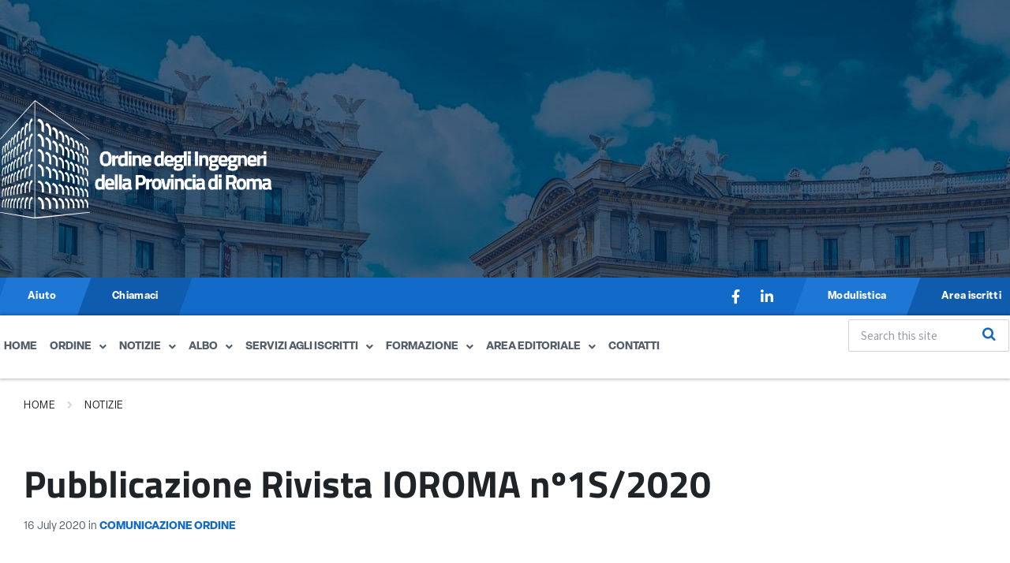

--- FILE ---
content_type: text/html; charset=UTF-8
request_url: https://ording.roma.it/pubblicazione-rivista-ioroma-n-1s-2020/
body_size: 30321
content:
<!DOCTYPE html>
<html dir="ltr" lang="en-US" prefix="og: https://ogp.me/ns#">
<head>
	<meta charset="UTF-8" />
	<meta name="viewport" content="width=device-width, initial-scale=1" />
	<link rel="profile" href="http://gmpg.org/xfn/11" />
	<link rel="pingback" href="https://ording.roma.it/xmlrpc.php" />
	<title>Pubblicazione Rivista IOROMA nº1S/2020 - Ordine degli Ingegneri della Provincia di Roma</title>

		<!-- All in One SEO 4.9.2 - aioseo.com -->
	<meta name="description" content="Si comunica che è stato pubblicato il numero 1S/2020 della Rivista Io Roma. Le pubblicazioni sono visualizzabili online al link: https://rivista.ording.roma.it/rivista-1-2020-2/" />
	<meta name="robots" content="max-image-preview:large" />
	<meta name="author" content="admin"/>
	<link rel="canonical" href="https://ording.roma.it/pubblicazione-rivista-ioroma-n-1s-2020/" />
	<meta name="generator" content="All in One SEO (AIOSEO) 4.9.2" />
		<meta property="og:locale" content="en_US" />
		<meta property="og:site_name" content="Ordine degli Ingegneri della Provincia di Roma -" />
		<meta property="og:type" content="article" />
		<meta property="og:title" content="Pubblicazione Rivista IOROMA nº1S/2020 - Ordine degli Ingegneri della Provincia di Roma" />
		<meta property="og:description" content="Si comunica che è stato pubblicato il numero 1S/2020 della Rivista Io Roma. Le pubblicazioni sono visualizzabili online al link: https://rivista.ording.roma.it/rivista-1-2020-2/" />
		<meta property="og:url" content="https://ording.roma.it/pubblicazione-rivista-ioroma-n-1s-2020/" />
		<meta property="og:image" content="https://ording.roma.it/wp-content/uploads/2023/02/Risorsa-2.svg" />
		<meta property="og:image:secure_url" content="https://ording.roma.it/wp-content/uploads/2023/02/Risorsa-2.svg" />
		<meta property="article:published_time" content="2020-07-16T00:00:18+00:00" />
		<meta property="article:modified_time" content="2020-07-16T00:00:18+00:00" />
		<meta name="twitter:card" content="summary_large_image" />
		<meta name="twitter:title" content="Pubblicazione Rivista IOROMA nº1S/2020 - Ordine degli Ingegneri della Provincia di Roma" />
		<meta name="twitter:description" content="Si comunica che è stato pubblicato il numero 1S/2020 della Rivista Io Roma. Le pubblicazioni sono visualizzabili online al link: https://rivista.ording.roma.it/rivista-1-2020-2/" />
		<meta name="twitter:image" content="https://ording.roma.it/wp-content/uploads/2023/02/Risorsa-2.svg" />
		<script type="application/ld+json" class="aioseo-schema">
			{"@context":"https:\/\/schema.org","@graph":[{"@type":"BlogPosting","@id":"https:\/\/ording.roma.it\/pubblicazione-rivista-ioroma-n-1s-2020\/#blogposting","name":"Pubblicazione Rivista IOROMA n\u00ba1S\/2020 - Ordine degli Ingegneri della Provincia di Roma","headline":"Pubblicazione Rivista IOROMA n\u00ba1S\/2020","author":{"@id":"https:\/\/ording.roma.it\/author\/development\/#author"},"publisher":{"@id":"https:\/\/ording.roma.it\/#organization"},"image":{"@type":"ImageObject","url":"https:\/\/ording.roma.it\/wp-content\/uploads\/2020\/07\/Copertina_Rivista_1S_2020.jpg","width":807,"height":1043},"datePublished":"2020-07-16T00:00:18+01:00","dateModified":"2020-07-16T00:00:18+01:00","inLanguage":"en-US","mainEntityOfPage":{"@id":"https:\/\/ording.roma.it\/pubblicazione-rivista-ioroma-n-1s-2020\/#webpage"},"isPartOf":{"@id":"https:\/\/ording.roma.it\/pubblicazione-rivista-ioroma-n-1s-2020\/#webpage"},"articleSection":"Comunicazione Ordine"},{"@type":"BreadcrumbList","@id":"https:\/\/ording.roma.it\/pubblicazione-rivista-ioroma-n-1s-2020\/#breadcrumblist","itemListElement":[{"@type":"ListItem","@id":"https:\/\/ording.roma.it#listItem","position":1,"name":"Home","item":"https:\/\/ording.roma.it","nextItem":{"@type":"ListItem","@id":"https:\/\/ording.roma.it\/categoria\/comunicazioni\/#listItem","name":"Comunicazioni"}},{"@type":"ListItem","@id":"https:\/\/ording.roma.it\/categoria\/comunicazioni\/#listItem","position":2,"name":"Comunicazioni","item":"https:\/\/ording.roma.it\/categoria\/comunicazioni\/","nextItem":{"@type":"ListItem","@id":"https:\/\/ording.roma.it\/categoria\/comunicazioni\/comunicazione-ordine\/#listItem","name":"Comunicazione Ordine"},"previousItem":{"@type":"ListItem","@id":"https:\/\/ording.roma.it#listItem","name":"Home"}},{"@type":"ListItem","@id":"https:\/\/ording.roma.it\/categoria\/comunicazioni\/comunicazione-ordine\/#listItem","position":3,"name":"Comunicazione Ordine","item":"https:\/\/ording.roma.it\/categoria\/comunicazioni\/comunicazione-ordine\/","nextItem":{"@type":"ListItem","@id":"https:\/\/ording.roma.it\/pubblicazione-rivista-ioroma-n-1s-2020\/#listItem","name":"Pubblicazione Rivista IOROMA n\u00ba1S\/2020"},"previousItem":{"@type":"ListItem","@id":"https:\/\/ording.roma.it\/categoria\/comunicazioni\/#listItem","name":"Comunicazioni"}},{"@type":"ListItem","@id":"https:\/\/ording.roma.it\/pubblicazione-rivista-ioroma-n-1s-2020\/#listItem","position":4,"name":"Pubblicazione Rivista IOROMA n\u00ba1S\/2020","previousItem":{"@type":"ListItem","@id":"https:\/\/ording.roma.it\/categoria\/comunicazioni\/comunicazione-ordine\/#listItem","name":"Comunicazione Ordine"}}]},{"@type":"Organization","@id":"https:\/\/ording.roma.it\/#organization","name":"Ordine degli Ingegneri della Provincia di Roma","url":"https:\/\/ording.roma.it\/","logo":{"@type":"ImageObject","url":"https:\/\/ording.roma.it\/wp-content\/uploads\/2023\/02\/Risorsa-2.svg","@id":"https:\/\/ording.roma.it\/pubblicazione-rivista-ioroma-n-1s-2020\/#organizationLogo","width":1466,"height":635},"image":{"@id":"https:\/\/ording.roma.it\/pubblicazione-rivista-ioroma-n-1s-2020\/#organizationLogo"}},{"@type":"Person","@id":"https:\/\/ording.roma.it\/author\/development\/#author","url":"https:\/\/ording.roma.it\/author\/development\/","name":"admin","image":{"@type":"ImageObject","@id":"https:\/\/ording.roma.it\/pubblicazione-rivista-ioroma-n-1s-2020\/#authorImage","url":"https:\/\/secure.gravatar.com\/avatar\/4e3028b591284e18862962bb3c79a3cc2de3a9a02973fc735d5b14797a8b62c5?s=96&d=mm&r=g","width":96,"height":96,"caption":"admin"}},{"@type":"WebPage","@id":"https:\/\/ording.roma.it\/pubblicazione-rivista-ioroma-n-1s-2020\/#webpage","url":"https:\/\/ording.roma.it\/pubblicazione-rivista-ioroma-n-1s-2020\/","name":"Pubblicazione Rivista IOROMA n\u00ba1S\/2020 - Ordine degli Ingegneri della Provincia di Roma","description":"Si comunica che \u00e8 stato pubblicato il numero 1S\/2020 della Rivista Io Roma. Le pubblicazioni sono visualizzabili online al link: https:\/\/rivista.ording.roma.it\/rivista-1-2020-2\/","inLanguage":"en-US","isPartOf":{"@id":"https:\/\/ording.roma.it\/#website"},"breadcrumb":{"@id":"https:\/\/ording.roma.it\/pubblicazione-rivista-ioroma-n-1s-2020\/#breadcrumblist"},"author":{"@id":"https:\/\/ording.roma.it\/author\/development\/#author"},"creator":{"@id":"https:\/\/ording.roma.it\/author\/development\/#author"},"image":{"@type":"ImageObject","url":"https:\/\/ording.roma.it\/wp-content\/uploads\/2020\/07\/Copertina_Rivista_1S_2020.jpg","@id":"https:\/\/ording.roma.it\/pubblicazione-rivista-ioroma-n-1s-2020\/#mainImage","width":807,"height":1043},"primaryImageOfPage":{"@id":"https:\/\/ording.roma.it\/pubblicazione-rivista-ioroma-n-1s-2020\/#mainImage"},"datePublished":"2020-07-16T00:00:18+01:00","dateModified":"2020-07-16T00:00:18+01:00"},{"@type":"WebSite","@id":"https:\/\/ording.roma.it\/#website","url":"https:\/\/ording.roma.it\/","name":"Ordine degli Ingegneri della Provincia di Roma","inLanguage":"en-US","publisher":{"@id":"https:\/\/ording.roma.it\/#organization"}}]}
		</script>
		<!-- All in One SEO -->

<script id="cookie-law-info-gcm-var-js">
var _ckyGcm = {"status":true,"default_settings":[{"analytics":"denied","advertisement":"denied","functional":"denied","necessary":"granted","ad_user_data":"denied","ad_personalization":"denied","regions":"All"}],"wait_for_update":2000,"url_passthrough":false,"ads_data_redaction":false}</script>
<script id="cookie-law-info-gcm-js" type="text/javascript" src="https://ording.roma.it/wp-content/plugins/cookie-law-info/lite/frontend/js/gcm.min.js"></script> <script id="cookieyes" type="text/javascript" src="https://cdn-cookieyes.com/client_data/693269c50e5f141942ea5255/script.js"></script><link rel='dns-prefetch' href='//maps.googleapis.com' />
<link rel='dns-prefetch' href='//meet.jit.si' />
<link rel='dns-prefetch' href='//use.typekit.net' />
<link rel='dns-prefetch' href='//fonts.googleapis.com' />
<link rel='dns-prefetch' href='//www.googletagmanager.com' />
<link rel="alternate" type="application/rss+xml" title="Ordine degli Ingegneri della Provincia di Roma &raquo; Feed" href="https://ording.roma.it/feed/" />
<link rel="alternate" type="application/rss+xml" title="Ordine degli Ingegneri della Provincia di Roma &raquo; Comments Feed" href="https://ording.roma.it/comments/feed/" />
<link rel="alternate" type="application/rss+xml" title="Ordine degli Ingegneri della Provincia di Roma &raquo; Pubblicazione Rivista IOROMA nº1S/2020 Comments Feed" href="https://ording.roma.it/pubblicazione-rivista-ioroma-n-1s-2020/feed/" />
<link rel="alternate" title="oEmbed (JSON)" type="application/json+oembed" href="https://ording.roma.it/wp-json/oembed/1.0/embed?url=https%3A%2F%2Fording.roma.it%2Fpubblicazione-rivista-ioroma-n-1s-2020%2F" />
<link rel="alternate" title="oEmbed (XML)" type="text/xml+oembed" href="https://ording.roma.it/wp-json/oembed/1.0/embed?url=https%3A%2F%2Fording.roma.it%2Fpubblicazione-rivista-ioroma-n-1s-2020%2F&#038;format=xml" />
		<!-- This site uses the Google Analytics by MonsterInsights plugin v9.11.1 - Using Analytics tracking - https://www.monsterinsights.com/ -->
		<!-- Note: MonsterInsights is not currently configured on this site. The site owner needs to authenticate with Google Analytics in the MonsterInsights settings panel. -->
					<!-- No tracking code set -->
				<!-- / Google Analytics by MonsterInsights -->
		<style id='wp-img-auto-sizes-contain-inline-css' type='text/css'>
img:is([sizes=auto i],[sizes^="auto," i]){contain-intrinsic-size:3000px 1500px}
/*# sourceURL=wp-img-auto-sizes-contain-inline-css */
</style>
<link rel='stylesheet' id='dashicons-css' href='https://ording.roma.it/wp-includes/css/dashicons.min.css?ver=6.9' type='text/css' media='all' />
<link rel='stylesheet' id='post-views-counter-frontend-css' href='https://ording.roma.it/wp-content/plugins/post-views-counter/css/frontend.css?ver=1.7.0' type='text/css' media='all' />
<link rel='stylesheet' id='hfe-widgets-style-css' href='https://ording.roma.it/wp-content/plugins/header-footer-elementor/inc/widgets-css/frontend.css?ver=2.8.0' type='text/css' media='all' />
<style id='wp-emoji-styles-inline-css' type='text/css'>

	img.wp-smiley, img.emoji {
		display: inline !important;
		border: none !important;
		box-shadow: none !important;
		height: 1em !important;
		width: 1em !important;
		margin: 0 0.07em !important;
		vertical-align: -0.1em !important;
		background: none !important;
		padding: 0 !important;
	}
/*# sourceURL=wp-emoji-styles-inline-css */
</style>
<link rel='stylesheet' id='wp-block-library-css' href='https://ording.roma.it/wp-includes/css/dist/block-library/style.min.css?ver=6.9' type='text/css' media='all' />
<style id='classic-theme-styles-inline-css' type='text/css'>
/*! This file is auto-generated */
.wp-block-button__link{color:#fff;background-color:#32373c;border-radius:9999px;box-shadow:none;text-decoration:none;padding:calc(.667em + 2px) calc(1.333em + 2px);font-size:1.125em}.wp-block-file__button{background:#32373c;color:#fff;text-decoration:none}
/*# sourceURL=/wp-includes/css/classic-themes.min.css */
</style>
<link rel='stylesheet' id='aioseo/css/src/vue/standalone/blocks/table-of-contents/global.scss-css' href='https://ording.roma.it/wp-content/plugins/all-in-one-seo-pack/dist/Lite/assets/css/table-of-contents/global.e90f6d47.css?ver=4.9.2' type='text/css' media='all' />
<link rel='stylesheet' id='at-sezioni-block-style-css' href='https://ording.roma.it/wp-content/plugins/amministrazione-trasparente/includes/css/gutenberg-page-widget.css?ver=1757000332' type='text/css' media='all' />
<style id='global-styles-inline-css' type='text/css'>
:root{--wp--preset--aspect-ratio--square: 1;--wp--preset--aspect-ratio--4-3: 4/3;--wp--preset--aspect-ratio--3-4: 3/4;--wp--preset--aspect-ratio--3-2: 3/2;--wp--preset--aspect-ratio--2-3: 2/3;--wp--preset--aspect-ratio--16-9: 16/9;--wp--preset--aspect-ratio--9-16: 9/16;--wp--preset--color--black: #000000;--wp--preset--color--cyan-bluish-gray: #abb8c3;--wp--preset--color--white: #ffffff;--wp--preset--color--pale-pink: #f78da7;--wp--preset--color--vivid-red: #cf2e2e;--wp--preset--color--luminous-vivid-orange: #ff6900;--wp--preset--color--luminous-vivid-amber: #fcb900;--wp--preset--color--light-green-cyan: #7bdcb5;--wp--preset--color--vivid-green-cyan: #00d084;--wp--preset--color--pale-cyan-blue: #8ed1fc;--wp--preset--color--vivid-cyan-blue: #0693e3;--wp--preset--color--vivid-purple: #9b51e0;--wp--preset--gradient--vivid-cyan-blue-to-vivid-purple: linear-gradient(135deg,rgb(6,147,227) 0%,rgb(155,81,224) 100%);--wp--preset--gradient--light-green-cyan-to-vivid-green-cyan: linear-gradient(135deg,rgb(122,220,180) 0%,rgb(0,208,130) 100%);--wp--preset--gradient--luminous-vivid-amber-to-luminous-vivid-orange: linear-gradient(135deg,rgb(252,185,0) 0%,rgb(255,105,0) 100%);--wp--preset--gradient--luminous-vivid-orange-to-vivid-red: linear-gradient(135deg,rgb(255,105,0) 0%,rgb(207,46,46) 100%);--wp--preset--gradient--very-light-gray-to-cyan-bluish-gray: linear-gradient(135deg,rgb(238,238,238) 0%,rgb(169,184,195) 100%);--wp--preset--gradient--cool-to-warm-spectrum: linear-gradient(135deg,rgb(74,234,220) 0%,rgb(151,120,209) 20%,rgb(207,42,186) 40%,rgb(238,44,130) 60%,rgb(251,105,98) 80%,rgb(254,248,76) 100%);--wp--preset--gradient--blush-light-purple: linear-gradient(135deg,rgb(255,206,236) 0%,rgb(152,150,240) 100%);--wp--preset--gradient--blush-bordeaux: linear-gradient(135deg,rgb(254,205,165) 0%,rgb(254,45,45) 50%,rgb(107,0,62) 100%);--wp--preset--gradient--luminous-dusk: linear-gradient(135deg,rgb(255,203,112) 0%,rgb(199,81,192) 50%,rgb(65,88,208) 100%);--wp--preset--gradient--pale-ocean: linear-gradient(135deg,rgb(255,245,203) 0%,rgb(182,227,212) 50%,rgb(51,167,181) 100%);--wp--preset--gradient--electric-grass: linear-gradient(135deg,rgb(202,248,128) 0%,rgb(113,206,126) 100%);--wp--preset--gradient--midnight: linear-gradient(135deg,rgb(2,3,129) 0%,rgb(40,116,252) 100%);--wp--preset--font-size--small: 13px;--wp--preset--font-size--medium: 20px;--wp--preset--font-size--large: 36px;--wp--preset--font-size--x-large: 42px;--wp--preset--spacing--20: 0.44rem;--wp--preset--spacing--30: 0.67rem;--wp--preset--spacing--40: 1rem;--wp--preset--spacing--50: 1.5rem;--wp--preset--spacing--60: 2.25rem;--wp--preset--spacing--70: 3.38rem;--wp--preset--spacing--80: 5.06rem;--wp--preset--shadow--natural: 6px 6px 9px rgba(0, 0, 0, 0.2);--wp--preset--shadow--deep: 12px 12px 50px rgba(0, 0, 0, 0.4);--wp--preset--shadow--sharp: 6px 6px 0px rgba(0, 0, 0, 0.2);--wp--preset--shadow--outlined: 6px 6px 0px -3px rgb(255, 255, 255), 6px 6px rgb(0, 0, 0);--wp--preset--shadow--crisp: 6px 6px 0px rgb(0, 0, 0);}:where(.is-layout-flex){gap: 0.5em;}:where(.is-layout-grid){gap: 0.5em;}body .is-layout-flex{display: flex;}.is-layout-flex{flex-wrap: wrap;align-items: center;}.is-layout-flex > :is(*, div){margin: 0;}body .is-layout-grid{display: grid;}.is-layout-grid > :is(*, div){margin: 0;}:where(.wp-block-columns.is-layout-flex){gap: 2em;}:where(.wp-block-columns.is-layout-grid){gap: 2em;}:where(.wp-block-post-template.is-layout-flex){gap: 1.25em;}:where(.wp-block-post-template.is-layout-grid){gap: 1.25em;}.has-black-color{color: var(--wp--preset--color--black) !important;}.has-cyan-bluish-gray-color{color: var(--wp--preset--color--cyan-bluish-gray) !important;}.has-white-color{color: var(--wp--preset--color--white) !important;}.has-pale-pink-color{color: var(--wp--preset--color--pale-pink) !important;}.has-vivid-red-color{color: var(--wp--preset--color--vivid-red) !important;}.has-luminous-vivid-orange-color{color: var(--wp--preset--color--luminous-vivid-orange) !important;}.has-luminous-vivid-amber-color{color: var(--wp--preset--color--luminous-vivid-amber) !important;}.has-light-green-cyan-color{color: var(--wp--preset--color--light-green-cyan) !important;}.has-vivid-green-cyan-color{color: var(--wp--preset--color--vivid-green-cyan) !important;}.has-pale-cyan-blue-color{color: var(--wp--preset--color--pale-cyan-blue) !important;}.has-vivid-cyan-blue-color{color: var(--wp--preset--color--vivid-cyan-blue) !important;}.has-vivid-purple-color{color: var(--wp--preset--color--vivid-purple) !important;}.has-black-background-color{background-color: var(--wp--preset--color--black) !important;}.has-cyan-bluish-gray-background-color{background-color: var(--wp--preset--color--cyan-bluish-gray) !important;}.has-white-background-color{background-color: var(--wp--preset--color--white) !important;}.has-pale-pink-background-color{background-color: var(--wp--preset--color--pale-pink) !important;}.has-vivid-red-background-color{background-color: var(--wp--preset--color--vivid-red) !important;}.has-luminous-vivid-orange-background-color{background-color: var(--wp--preset--color--luminous-vivid-orange) !important;}.has-luminous-vivid-amber-background-color{background-color: var(--wp--preset--color--luminous-vivid-amber) !important;}.has-light-green-cyan-background-color{background-color: var(--wp--preset--color--light-green-cyan) !important;}.has-vivid-green-cyan-background-color{background-color: var(--wp--preset--color--vivid-green-cyan) !important;}.has-pale-cyan-blue-background-color{background-color: var(--wp--preset--color--pale-cyan-blue) !important;}.has-vivid-cyan-blue-background-color{background-color: var(--wp--preset--color--vivid-cyan-blue) !important;}.has-vivid-purple-background-color{background-color: var(--wp--preset--color--vivid-purple) !important;}.has-black-border-color{border-color: var(--wp--preset--color--black) !important;}.has-cyan-bluish-gray-border-color{border-color: var(--wp--preset--color--cyan-bluish-gray) !important;}.has-white-border-color{border-color: var(--wp--preset--color--white) !important;}.has-pale-pink-border-color{border-color: var(--wp--preset--color--pale-pink) !important;}.has-vivid-red-border-color{border-color: var(--wp--preset--color--vivid-red) !important;}.has-luminous-vivid-orange-border-color{border-color: var(--wp--preset--color--luminous-vivid-orange) !important;}.has-luminous-vivid-amber-border-color{border-color: var(--wp--preset--color--luminous-vivid-amber) !important;}.has-light-green-cyan-border-color{border-color: var(--wp--preset--color--light-green-cyan) !important;}.has-vivid-green-cyan-border-color{border-color: var(--wp--preset--color--vivid-green-cyan) !important;}.has-pale-cyan-blue-border-color{border-color: var(--wp--preset--color--pale-cyan-blue) !important;}.has-vivid-cyan-blue-border-color{border-color: var(--wp--preset--color--vivid-cyan-blue) !important;}.has-vivid-purple-border-color{border-color: var(--wp--preset--color--vivid-purple) !important;}.has-vivid-cyan-blue-to-vivid-purple-gradient-background{background: var(--wp--preset--gradient--vivid-cyan-blue-to-vivid-purple) !important;}.has-light-green-cyan-to-vivid-green-cyan-gradient-background{background: var(--wp--preset--gradient--light-green-cyan-to-vivid-green-cyan) !important;}.has-luminous-vivid-amber-to-luminous-vivid-orange-gradient-background{background: var(--wp--preset--gradient--luminous-vivid-amber-to-luminous-vivid-orange) !important;}.has-luminous-vivid-orange-to-vivid-red-gradient-background{background: var(--wp--preset--gradient--luminous-vivid-orange-to-vivid-red) !important;}.has-very-light-gray-to-cyan-bluish-gray-gradient-background{background: var(--wp--preset--gradient--very-light-gray-to-cyan-bluish-gray) !important;}.has-cool-to-warm-spectrum-gradient-background{background: var(--wp--preset--gradient--cool-to-warm-spectrum) !important;}.has-blush-light-purple-gradient-background{background: var(--wp--preset--gradient--blush-light-purple) !important;}.has-blush-bordeaux-gradient-background{background: var(--wp--preset--gradient--blush-bordeaux) !important;}.has-luminous-dusk-gradient-background{background: var(--wp--preset--gradient--luminous-dusk) !important;}.has-pale-ocean-gradient-background{background: var(--wp--preset--gradient--pale-ocean) !important;}.has-electric-grass-gradient-background{background: var(--wp--preset--gradient--electric-grass) !important;}.has-midnight-gradient-background{background: var(--wp--preset--gradient--midnight) !important;}.has-small-font-size{font-size: var(--wp--preset--font-size--small) !important;}.has-medium-font-size{font-size: var(--wp--preset--font-size--medium) !important;}.has-large-font-size{font-size: var(--wp--preset--font-size--large) !important;}.has-x-large-font-size{font-size: var(--wp--preset--font-size--x-large) !important;}
:where(.wp-block-post-template.is-layout-flex){gap: 1.25em;}:where(.wp-block-post-template.is-layout-grid){gap: 1.25em;}
:where(.wp-block-term-template.is-layout-flex){gap: 1.25em;}:where(.wp-block-term-template.is-layout-grid){gap: 1.25em;}
:where(.wp-block-columns.is-layout-flex){gap: 2em;}:where(.wp-block-columns.is-layout-grid){gap: 2em;}
:root :where(.wp-block-pullquote){font-size: 1.5em;line-height: 1.6;}
/*# sourceURL=global-styles-inline-css */
</style>
<link rel='stylesheet' id='custom-typekit-css-css' href='https://use.typekit.net/lrb0aju.css?ver=2.1.1' type='text/css' media='all' />
<link rel='stylesheet' id='hfe-style-css' href='https://ording.roma.it/wp-content/plugins/header-footer-elementor/assets/css/header-footer-elementor.css?ver=2.8.0' type='text/css' media='all' />
<link rel='stylesheet' id='elementor-icons-css' href='https://ording.roma.it/wp-content/plugins/elementor/assets/lib/eicons/css/elementor-icons.min.css?ver=5.45.0' type='text/css' media='all' />
<link rel='stylesheet' id='elementor-frontend-css' href='https://ording.roma.it/wp-content/uploads/elementor/css/custom-frontend.min.css?ver=1767779250' type='text/css' media='all' />
<link rel='stylesheet' id='elementor-post-1606-css' href='https://ording.roma.it/wp-content/uploads/elementor/css/post-1606.css?ver=1767779250' type='text/css' media='all' />
<link rel='stylesheet' id='elementor-post-1679-css' href='https://ording.roma.it/wp-content/uploads/elementor/css/post-1679.css?ver=1767779250' type='text/css' media='all' />
<link rel='stylesheet' id='tag-groups-css-frontend-structure-css' href='https://ording.roma.it/wp-content/plugins/tag-groups/assets/css/jquery-ui.structure.min.css?ver=2.1.1' type='text/css' media='all' />
<link rel='stylesheet' id='tag-groups-css-frontend-theme-css' href='https://ording.roma.it/wp-content/plugins/tag-groups/assets/css/delta/jquery-ui.theme.min.css?ver=2.1.1' type='text/css' media='all' />
<link rel='stylesheet' id='tag-groups-css-frontend-css' href='https://ording.roma.it/wp-content/plugins/tag-groups/assets/css/frontend.min.css?ver=2.1.1' type='text/css' media='all' />
<link rel='stylesheet' id='lsvr-pressville-main-style-css' href='https://ording.roma.it/wp-content/themes/pressville-child/style.css?ver=2.6.16' type='text/css' media='all' />
<link rel='stylesheet' id='lsvr-pressville-general-style-css' href='https://ording.roma.it/wp-content/themes/pressville/assets/css/general.css?ver=2.6.16' type='text/css' media='all' />
<style id='lsvr-pressville-general-style-inline-css' type='text/css'>
body, input, textarea, select, button, .is-primary-font, #cancel-comment-reply-link, .lsvr_listing-map__infobox { font-family: 'Source Sans Pro', Arial, sans-serif; }
html, body { font-size: 16px; }
h1, h2, h3, h4, blockquote, .is-secondary-font, .header-menu-primary__item--megamenu .header-menu-primary__item-link--level-1 { font-family: 'Lora', Arial, sans-serif; }
@media ( min-width: 1200px ) { .header-titlebar__logo { max-width: 300px; } } .header-titlebar__logo { max-width: 300px; }
/*# sourceURL=lsvr-pressville-general-style-inline-css */
</style>
<link rel='stylesheet' id='lsvr-pressville-google-fonts-css' href='//fonts.googleapis.com/css?family=Source+Sans+Pro%3A400%2C400italic%2C600%2C600italic%2C700%2C700italic%7CLora%3A400%2C400italic%2C700%2C700italic&#038;ver=6.9' type='text/css' media='all' />
<link rel='stylesheet' id='lsvr-pressville-color-scheme-css' href='https://ording.roma.it/wp-content/themes/pressville/assets/css/skins/blue-green.css?ver=2.6.16' type='text/css' media='all' />
<style id='lsvr-pressville-color-scheme-inline-css' type='text/css'>
body { color: #545e69; }a { color: #2d93c5; }abbr { border-color: #545e69; }input, select, textarea { color: #545e69; }.c-alert-message { background-color: rgba( 16, 105, 201, 0.25 ); }.c-alert-message:before { color: #1069c9; }.c-arrow-button__icon { color: #1069c9; }.c-button { color: #1069c9; border-color: rgba( 16, 105, 201, 0.6 ); }.c-button:hover { border-color: #1069c9; }.c-button:active { border-color: rgba( 16, 105, 201, 0.5 ); }.c-search-form__button { color: #1069c9; }.header-topbar { background-color: #1069c9; }@media ( min-width: 992px ) {.header-menu-primary__item-link--level-0 { color: #545e69; }.current-menu-ancestor .header-menu-primary__item-link--level-0,.current-menu-item .header-menu-primary__item-link--level-0 { color: #1069c9; }.current-menu-ancestor .header-menu-primary__item-link--level-0:before,.current-menu-item .header-menu-primary__item-link--level-0:before { background-color: #1069c9; }.header-menu-primary__item--dropdown .header-menu-primary__item-link { color: #545e69; }.header-menu-primary__item--dropdown .header-menu-primary__item-link:hover { color: #1069c9; }.header-menu-primary__item--dropdown .header-menu-primary__item--level-1.current-menu-ancestor > .header-menu-primary__item-link,.header-menu-primary__item--dropdown .current-menu-item > .header-menu-primary__item-link { background-color: rgba( 16, 105, 201, 0.2 ); }.header-menu-primary__item--megamenu .header-menu-primary__item-link { color: #545e69; }.header-menu-primary__item--megamenu .header-menu-primary__item-link:hover { color: #1069c9; }.header-menu-primary__item--megamenu .header-menu-primary__item-link--level-1 { color: #1069c9; }.header-menu-primary__item--megamenu .header-menu-primary__submenu--level-1 .current-menu-item > .header-menu-primary__item-link { background-color: rgba( 16, 105, 201, 0.2 ); }}.header-search__toggle { background-color: #1069c9; }.header-search__submit { color: #1069c9; }.header-search__filter-label--active { background-color: #1069c9; }.header-languages-mobile__item--active .header-languages-mobile__item-link { color: #1069c9; }.header-languages-mobile__toggle { background-color: #1069c9; }.header-languages-mobile__toggle:before { border-bottom-color: #1069c9; }.header-mobile-toggle { background-color: #1069c9; }.post-archive-categories__icon { color: #1069c9; }.post-archive-categories__item:before { background-color: #545e69; }.post-archive-categories__item-link { color: #1069c9; }.post-archive-filter__option--datepicker:after { color: #1069c9; }.post-archive-filter__submit-button { background-color: #1069c9; }.post-archive-filter__reset-button { color: #1069c9; }.post__category-link,.post__meta-author-link,.post__meta-location .post__location-link { color: #1069c9; }.post-password-form input[type="submit"] { background-color: #1069c9; }.post__tags .post__term-link { color: #1069c9; border-color: rgba( 16, 105, 201, 0.4 ); }.post__tags .post__term-link:hover { background-color: #1069c9; }.post-comments__list .comment-reply-link { color: #1069c9; border-color: rgba( 16, 105, 201, 0.6 ); }.post-comments__list .comment-reply-link:hover { border-color: #1069c9; }.post-comments__list .comment-reply-link:active { border-color: rgba( 16, 105, 201, 0.5 ); }.comment-form .submit { background-color: #1069c9; }.post-pagination__item-link,.post-pagination__number-link { color: #1069c9; }.post-pagination__number-link:hover { background-color: #1069c9;  }.navigation.pagination a { color: #1069c9; }.navigation.pagination .page-numbers.current,.navigation.pagination .page-numbers:not( .next ):not( .prev ):not( .dots ):hover { background-color: #1069c9; }.blog-post-archive .post__title-link { color: #1069c9; }.blog-post-archive--grid .post__categories-link { color: rgba( 16, 105, 201, 0.8 ); }.blog-post-archive--grid .has-post-thumbnail:hover .post__bg { background-color: rgba( 16, 105, 201, 0.65 ); }.lsvr_listing-map__infobox-title-link { color: #1069c9; }.lsvr_listing-map__marker-inner { background-color: #1069c9; border-color: #1069c9; }.lsvr_listing-map__marker-inner:before { border-top-color: #1069c9; }.lsvr_listing-post-archive--default .post__title-link { color: #1069c9; }.lsvr_listing-post-archive--grid  .post__meta { background-color: rgba( 16, 105, 201, 0.9 ); }.lsvr_listing-post-single .post__social-link:hover { background-color: #1069c9; }.lsvr_listing-post-single .post__contact-item-icon:before { color: #1069c9; }.lsvr_listing-post-single .post__contact-item a { color: #1069c9; }.lsvr_listing-post-single .post__addressmap { background-color: #1069c9; }.lsvr_listing-post-single .post__address:before { color: #1069c9; }.lsvr_event-post-archive--default .post__title-link { color: #1069c9; }.lsvr_event-post-archive--grid .post__date { background-color: rgba( 16, 105, 201, 0.9 ); }.lsvr_event-post-archive--grid .post.has-post-thumbnail:hover .post__bg { background-color: rgba( 16, 105, 201, 0.4 ); }.lsvr_event-post-archive--timeline .post__inner:before { background-color: #1069c9; }.lsvr_event-post-archive--timeline .post__title-link { color: #1069c9; }.lsvr_event-post-single .post__status { background-color: rgba( 16, 105, 201, 0.2 ); }.lsvr_event-post-single .post__status:before { color: rgba( 16, 105, 201, 0.4 ); }.lsvr_event-post-single .post__info-item-icon:before { color: #1069c9; }.lsvr_gallery-post-archive--default .post__title-link { color: #1069c9; }.lsvr_gallery-post-archive--grid .post:hover .post__bg { background-color: rgba( 16, 105, 201, 0.4 ); }.lsvr_document-post-archive--default .post__title-link { color: #1069c9; }.lsvr_document-post-archive--categorized-attachments .post-tree__item-icon--folder { color: #1069c9; }.lsvr_document-post-archive--categorized-attachments .post-tree__item-toggle-icon { color: #1069c9; }.lsvr_document-post-single .post__meta-item:before { color: #1069c9; }.lsvr_person-post-page .post__social-link:hover { background-color: #1069c9; }.lsvr_person-post-page .post__contact-item-icon { color: #1069c9; }.lsvr_person-post-page .post__contact-item > a { color: #1069c9; }.lsvr_person-post-archive .post__title-link { color: #1069c9; }.lsvr_person-post-archive .post__subtitle { color: #1069c9; }.lsvr_person-post-single .post__subtitle { color: #1069c9; }.search-results-page__item-title-link { color: #1069c9; }.back-to-top__link { background-color: #1069c9; }.widget__title { color: #545e69; }.widget__more-link { color: #1069c9; border-color: rgba( 16, 105, 201, 0.6 ); }.widget__more-link:hover { border-color: rgba( 16, 105, 201, 1 ); }.widget__more-link:active { border-color: rgba( 16, 105, 201, 0.5 ); }.lsvr-pressville-weather-widget__time-title,.lsvr-pressville-weather-widget__weather-item-title { color: #1069c9; }.lsvr-pressville-weather-widget__weather-item-icon { color: #1069c9; }.lsvr-post-featured-widget__title-link { color: #1069c9; }.lsvr-post-featured-widget__category-link { color: #1069c9; }.lsvr_notice-list-widget__item-title-link { color: #1069c9; }.lsvr_notice-list-widget__item-category-link { color: #1069c9; }.lsvr_listing-list-widget__item-title-link { color: #1069c9; }.lsvr_listing-featured-widget__title-link { color: #1069c9; }.lsvr_event-list-widget__item-title-link { color: #1069c9; }.lsvr_event-list-widget__item-date-month { background-color: #1069c9; }.lsvr_event-calendar-widget__nav-btn { color: #1069c9; }.lsvr_event-calendar-widget__day--has-events > .lsvr_event-calendar-widget__day-cell:after { background-color: #1069c9; }.lsvr_event-calendar-widget__day--current > .lsvr_event-calendar-widget__day-cell { color: #1069c9; }.lsvr_event-featured-widget__title-link { color: #1069c9; }.lsvr_event-filter-widget__option--datepicker:after { color: #1069c9; }.lsvr_event-filter-widget__submit-button { background-color: #1069c9; }.lsvr_gallery-list-widget__item-title-link { color: #1069c9; }.lsvr_gallery-featured-widget__title-link { color: #1069c9; }.lsvr_document-list-widget__item-title-link { color: #1069c9; }.lsvr_document-featured-widget__title-link { color: #1069c9; }.lsvr_person-list-widget__item-title-link { color: #1069c9; }.lsvr_person-list-widget__item-subtitle { color: #1069c9; }.lsvr_person-list-widget__item-social-link:hover { background-color: #1069c9; }.lsvr_person-featured-widget__title-link { color: #1069c9; }.lsvr_person-featured-widget__subtitle { color: #1069c9; }.lsvr_person-featured-widget__social-link:hover { background-color: #1069c9; }.widget_display_search .button { color: #1069c9; border-color: rgba( 16, 105, 201, 0.6 ); }.widget_display_search .button:hover { border-color: #1069c9; }.widget_display_search .button:active { border-color: rgba( 16, 105, 201, 0.5 ); }.bbp_widget_login .bbp-submit-wrapper .button { color: #1069c9; border-color: rgba( 16, 105, 201, 0.6 ); }.bbp_widget_login .bbp-submit-wrapper .button:hover { border-color: #1069c9; }.bbp_widget_login .bbp-submit-wrapper .button:active { border-color: rgba( 16, 105, 201, 0.5 ); }.lsvr-pressville-post-grid__post-event-date { background-color: rgba( 16, 105, 201, 0.9 ); }.lsvr-pressville-post-grid__post-badge { background-color: rgba( 16, 105, 201, 0.9 ); }.lsvr-pressville-post-grid__post.has-post-thumbnail:hover .lsvr-pressville-post-grid__post-bg { background-color: rgba( 16, 105, 201, 0.5 ); }.lsvr-pressville-sitemap__item-link--level-0 { color: #1069c9; }.lsvr-pressville-sitemap__toggle { color: #1069c9; }.lsvr-button { color: #1069c9; border-color: rgba( 16, 105, 201, 0.6 ); }.lsvr-button:hover { border-color: #1069c9; }.lsvr-button:active { border-color: rgba( 16, 105, 201, 0.5 ); }.lsvr-cta__button-link { color: #1069c9; border-color: rgba( 16, 105, 201, 0.6 ); }.lsvr-cta__button-link:hover { border-color: #1069c9; }.lsvr-cta__button-link:active { border-color: rgba( 16, 105, 201, 0.5 ); }.lsvr-pricing-table__title { background-color: #1069c9; }.lsvr-pricing-table__price-value { color: #1069c9; }.lsvr-pricing-table__button-link { color: #1069c9; border-color: rgba( 16, 105, 201, 0.6 ); }.lsvr-pricing-table__button-link:hover { border-color: #1069c9; }.lsvr-pricing-table__button-link:active { border-color: rgba( 16, 105, 201, 0.5 ); }.lsvr-counter__number { color: #1069c9; }.lsvr-feature__icon { color: #1069c9; }.lsvr-progress-bar__bar-inner { background-color: #1069c9; }.bbp-submit-wrapper button { border-color: #1069c9; background-color: #1069c9; }div.bbp-template-notice,div.bbp-template-notice.info { background-color: rgba( 16, 105, 201, 0.25 ); }div.bbp-template-notice:before,div.bbp-template-notice.info:before { color: #1069c9; }div.bbp-template-notice p { color: #545e69; }div.bbp-template-notice a { color: #2d93c5; }div.bbp-template-notice a:hover { color: #2d93c5; }#bbpress-forums .bbp-reply-content #subscription-toggle a { color: #1069c9; }#bbpress-forums .bbp-pagination-links .page-numbers.current { background-color: #1069c9; }#bbpress-forums #bbp-your-profile fieldset input,#bbpress-forums #bbp-your-profile fieldset textarea { color: #545e69; }#bbpress-forums #bbp-your-profile #bbp_user_edit_submit { border-color: #1069c9; background-color: #1069c9; }.lsvr-datepicker .ui-datepicker-prev,.lsvr-datepicker .ui-datepicker-next { color: #1069c9; }.lsvr-datepicker th { color: #1069c9; }.lsvr-datepicker td a { color: #545e69; }.lsvr-datepicker .ui-state-active { color: #1069c9; }@media ( max-width: 991px ) {.header-topbar { background-color: #f6f5f5; }.header-menu-secondary__list a { color: #1069c9; }.header-menu-primary__item-link { color: #545e69; }.header-menu-primary__item-link--level-0 { color: #545e69; }.header-menu-primary__submenu-toggle-icon--active { color: #1069c9; }}
/*# sourceURL=lsvr-pressville-color-scheme-inline-css */
</style>
<link rel='stylesheet' id='dflip-style-css' href='https://ording.roma.it/wp-content/plugins/3d-flipbook-dflip-lite/assets/css/dflip.min.css?ver=2.4.20' type='text/css' media='all' />
<link rel='stylesheet' id='evcal_google_fonts-css' href='https://fonts.googleapis.com/css?family=Noto+Sans%3A400%2C400italic%2C700%7CPoppins%3A700%2C800%2C900&#038;subset=latin%2Clatin-ext&#038;ver=5.0.5' type='text/css' media='all' />
<link rel='stylesheet' id='evcal_cal_default-css' href='//ording.roma.it/wp-content/plugins/eventON/assets/css/eventon_styles.css?ver=5.0.5' type='text/css' media='all' />
<link rel='stylesheet' id='evo_font_icons-css' href='//ording.roma.it/wp-content/plugins/eventON/assets/fonts/all.css?ver=5.0.5' type='text/css' media='all' />
<style id='evo_dynamic_styles-inline-css' type='text/css'>
.eventon_events_list .eventon_list_event .desc_trig, .evopop_top{background-color:#f1f1f1}.eventon_events_list .eventon_list_event .desc_trig:hover{background-color:#fbfbfb}.ajde_evcal_calendar .calendar_header p,
			.eventon_events_list .eventon_list_event .evoet_cx span.evoet_dayblock span, 
			.evo_pop_body .evoet_cx span.evoet_dayblock span,
			.ajde_evcal_calendar .evcal_evdata_row .evcal_evdata_cell h3.evo_h3,
			.evo_lightbox_content h3.evo_h3, h2.evo_h2, h3.evo_h3,h4.evo_h4,
			body .ajde_evcal_calendar h4.evo_h4, 
			.evo_content_in h4.evo_h4,
			.evo_metarow_ICS .evcal_evdata_cell p a,
			.eventon_events_list .eventon_list_event .evoet_cx span.evcal_desc2, 
			.eventon_list_event .evoet_cx span.evcal_event_title,
			.evoet_cx span.evcal_desc2,	
			.evo_metarow_ICS .evcal_evdata_cell p a, 
			.evo_metarow_learnMICS .evcal_col50 .evcal_evdata_cell p a,
			.eventon_list_event .evo_metarow_locImg p.evoLOCtxt .evo_loc_text_title,		
			.evo_clik_row .evo_h3,
			.evotax_term_card .evotax_term_details h2, 
			.evotax_term_card h3.evotax_term_subtitle,
			.ajde_evcal_calendar .evo_sort_btn,
			.eventon_main_section  #evcal_cur,	
			.ajde_evcal_calendar .calendar_header p.evo_month_title,		
			.ajde_evcal_calendar .eventon_events_list .evcal_month_line p,
			.eventon_events_list .eventon_list_event .evcal_cblock,			
			.ajde_evcal_calendar .evcal_month_line,
			.eventon_event .event_excerpt_in h3,
			.ajde_evcal_calendar .evo_footer_nav p.evo_month_title,
			.evo_eventon_live_now_section h3,
			.evo_tab_view .evo_tabs p.evo_tab,
			.evo_metarow_virtual .evo_live_now_tag,
			.evo_page_body .evo_sin_page .evosin_event_title,.evoWV_days .evo_wv_day span.day_num,
			.evoWV_days .evo_wv_day span.day_name,
			.evowv_tooltip,
			ul.EVOWV_date_ranges li{font-family:titillium-web, sans-serif}.ajde_evcal_calendar .eventon_events_list p,	
		.evo_lightbox p,
		.eventon_events_list .eventon_list_event .evoet_cx span, 
		.evo_pop_body .evoet_cx span,	
		.eventon_events_list .eventon_list_event .evoet_cx span.evcal_event_subtitle, 
		.evo_pop_body .evoet_cx span.evcal_event_subtitle,
		.ajde_evcal_calendar .eventon_list_event .event_description .evcal_btn, 
		.evo_pop_body .evcal_btn, .evcal_btn,
		.eventon_events_list .eventon_list_event .cancel_event .evo_event_headers, 
		.evo_pop_body .evo_event_headers.canceled,
		.eventon_events_list .eventon_list_event .evcal_list_a .evo_above_title span,
		.evo_pop_body .evcal_list_a .evo_above_title span,
		.evcal_evdata_row.evcal_event_details .evcal_evdata_cell p,
		#evcal_list .eventon_list_event .evoInput, .evo_pop_body .evoInput,
		.evcal_evdata_row .evcal_evdata_cell p, 
		#evcal_list .eventon_list_event p.no_events,
		.ajde_evcal_calendar .eventon_events_list .eventon_desc_in ul,
		.evoGuideCall em,
		.evo_cal_above span,
		.ajde_evcal_calendar .calendar_header .evo_j_dates .legend,
		.ajde_evcal_calendar .evo_custom_content ul li, 
		#evcal_list .eventon_list_event .event_description .evo_custom_content li
		.eventon_sort_line p, .eventon_filter_line p,
		.evcal_evdata_row,.eventon_weeklyview{font-family:elza, sans-serif}.ajde_evcal_calendar .evo_sort_btn, .eventon_sf_field p, .evo_srt_sel p.fa{color:#B8B8B8}.ajde_evcal_calendar .evo_sort_btn:hover{color:#d8d8d8}.eventon_events_list .eventon_list_event a,
				.evocard_row .evo_metarow_organizer .evo_card_organizer_social a,
				.evo_lightbox .evo_tax_social_media a{color:#126bc9}
				#evcal_list .eventon_list_event .event_description .evcal_btn, 
				#evcal_list .eventon_list_event .event_description .evcal_btn p, 
				body .evo_lightboxes .evo_lightbox_body.evo_pop_body .evcal_btn,
				.ajde_evcal_calendar .eventon_list_event .event_description .evcal_btn, 
				.evo_lightbox .evcal_btn, body .evcal_btn,
				.evo_lightbox.eventon_events_list .eventon_list_event a.evcal_btn,
				.evcal_btn,.evo_btn_arr,.evo_btn_arr_circ{color:#ffffff;background:#237ebd;}#evcal_list .eventon_list_event .event_description .evcal_btn:hover, 
				body .evo_lightboxes .evo_lightbox_body.evo_pop_body .evcal_btn:hover,
				.ajde_evcal_calendar .eventon_list_event .event_description .evcal_btn:hover, 
				.evo_pop_body .evcal_btn:hover, .evcal_btn:hover,.evcal_evdata_row.evo_clik_row:hover{color:#ffffff;background:#237ebd;}.evcal_evdata_row.evo_clik_row:hover &gt; *, .evcal_evdata_row.evo_clik_row:hover i{color:#ffffff}.eventon_list_event .evo_btn_secondary, 
				.ajde_evcal_calendar .eventon_list_event .event_description .evcal_btn.evo_btn_secondary,
				.evo_lightbox .evcal_btn.evo_btn_secondary, 
				body .evcal_btn.evo_btn_secondary,
				#evcal_list .eventon_list_event .event_description .evcal_btn.evo_btn_secondary,
				.evcal_btn.evo_btn_secondary,
				.evo_btn_secondary{color:#ffffff;background:#d2d2d2;}.eventon_list_event .evo_btn_secondary:hover, 
				.ajde_evcal_calendar .eventon_list_event .event_description .evcal_btn.evo_btn_secondary:hover,
				.evo_lightbox .evcal_btn.evo_btn_secondary:hover, 
				body .evcal_btn.evo_btn_secondary:hover,
				#evcal_list .eventon_list_event .event_description .evcal_btn.evo_btn_secondary:hover,
				.eventon_list_event .evo_btn_secondary:hover, 
				.evcal_btn.evo_btn_secondary:hover,
				.evo_btn_secondary:hover{color:#ffffff;background:#bebebe;}.evocard_row .evcal_evdata_icons i, .evocard_row .evcal_evdata_custometa_icons i{color:#656565;font-size:18px;}.evcal_evdata_row .evcal_evdata_cell h3, .evo_clik_row .evo_h3{font-size:13px}.evcal_evdata_row .evcal_evdata_cell h2, .evcal_evdata_row .evcal_evdata_cell h3, .evorow .evo_clik_row h3, 
			.evcal_evdata_row .evcal_evdata_cell h3 a{color:#303030}#evcal_list .eventon_list_event .evcal_eventcard p, 
				.ajde_evcal_calendar .eventon_events_list .eventon_desc_in ul,
				.evo_lightboxes .evo_pop_body .evcal_evdata_row .evcal_evdata_cell p,
				.evo_lightboxes .evcal_evdata_cell p a{color:#656565}.ajde_evcal_calendar #evcal_head.calendar_header #evcal_cur, .ajde_evcal_calendar .evcal_month_line p, .ajde_evcal_calendar .evo_footer_nav p.evo_month_title{color:#202124}.eventon_events_list .eventon_list_event .event_description, .evo_lightbox.eventcard .evo_lightbox_body{background-color:#fdfdfd}.evocard_box{background-color:#f3f3f3}.evcal_event_details .evcal_evdata_cell.shorter_desc .eventon_desc_in:after{background:linear-gradient(to top,	#f3f3f3 20%, #f3f3f300 80%)}.event_description .bordb, #evcal_list .bordb, .eventon_events_list .eventon_list_event .event_description, .bordr, #evcal_list,
					#evcal_list p.desc_trig_outter, 
					.evopop_top,
					.evo_pop_body .bordb{border-color:#d5d5d5}.eventon_events_list .eventon_list_event .evcal_list_a.featured_event{background-color:#fff6e2}.eventon_events_list .eventon_list_event .desc_trig:hover{border-left-width:7px}.eventon_events_list .eventon_list_event .evcal_list_a.featured_event:hover{background-color:#ffecc5}.evoet_cx .evo_ep_bar b, .evoet_cx .evo_ep_bar b:before{background-color:#126bc9}.evoet_cx .evo_ep_bar.evo_completed b{background-color:#9a9a9a}.eventon_events_list .eventon_list_event .evoet_cx span.evo_above_title span.featured, .evo_pop_body .evoet_cx span.evo_above_title span.featured,
					.evosv_grid .evosv_tag.featured{color:#ffffff;background-color:#ffcb55;}.eventon_events_list .eventon_list_event .evoet_cx span.evo_above_title span.completed, .evo_pop_body .evoet_cx span.evo_above_title span.completed,
					.evosv_grid .evosv_tag.completed{color:#ffffff;background-color:#585858;}.ajde_evcal_calendar.clean, 
						.ajde_evcal_calendar.color.etttc_none,
						.evo_lightboxes .eventon_list_event.clean, 
						.evo_lightboxes .eventon_list_event.color.etttc_none{--evo_ett_color:#202124;}.ajde_evcal_calendar.clean, 
						.ajde_evcal_calendar.color.etttc_none, 
						.evo_lightboxes .clean.eventon_list_event, 
						.evo_lightboxes .eventon_list_event.color.etttc_none{--ett_title_color:#202124}.ajde_evcal_calendar.clean, 
						.ajde_evcal_calendar.color.etttc_none, 
						.evo_lightboxes .clean.eventon_list_event, 
						.evo_lightboxes .eventon_list_event.color.etttc_none{--ett_subtitle_color:#202124}.ajde_evcal_calendar, .evo_lightboxes .eventon_list_event{--ett_dateblock_color:#202124}.evoet_cx span.evoet_subtitle.evo_below_title span.status_reason{color:#202124;background-color:#ffffff;}.ajde_evcal_calendar.color.etttc_custom, .evo_lightboxes .eventon_list_event.color.etttc_custom{--evo_ett_color:#ffffff; --ett_title_color:#ffffff; --ett_subtitle_color:#ffffff;--ett_dateblock_color:#ffffff;}.event_description .evcal_close{background-color:#f7f7f7}.event_description .evcal_close:hover{background-color:#f1f1f1}.evo_lightboxes .evopopclose, .evo_lightboxes .evolbclose{background-color:#000000}.evo_lightboxes .evopopclose:hover, .evo_lightboxes .evolbclose:hover{background-color:#cfcfcf}.evo_lightboxes .evolbclose:before, .evo_lightboxes .evolbclose:after{background-color:#666666}.evo_lightboxes .evolbclose:hover:before, .evo_lightboxes .evolbclose:hover:after{background-color:#666666}#evcal_list .evorow.getdirections, .evo_pop_body .evorow.getdirections{background-color:#ffffff}#evcal_list .evorow.getdirections .evoInput, .evo_pop_body .evorow.getdirections .evoInput{color:#888888}.fp_popup_option i{color:#999;font-size:22px;}.evo_cal_above span{color:#ffffff;background-color:#202124;}.evo_cal_above span.evo-gototoday-btn{color:#ffffff;background-color:#ADADAD;}.evo_cal_above span.evo-gototoday-btn:hover{color:#ffffff;background-color:#d3d3d3;}.ajde_evcal_calendar .calendar_header .evo_j_dates .legend a{color:#a0a09f;background-color:#126bc9;}.ajde_evcal_calendar .calendar_header .evo_j_dates .legend a.current{color:#ffffff;background-color:#CFCFCF;}.ajde_evcal_calendar .calendar_header .evo_j_dates .legend a.set{color:#ffffff;background-color:#f79191;}.ajde_evcal_calendar .calendar_header .evcal_arrows, .evo_footer_nav .evcal_arrows{border-color:#737373;background-color:#ffffff;}.ajde_evcal_calendar .calendar_header .evcal_arrows:hover, .evo_footer_nav .evcal_arrows:hover{background-color:#ededed;}.ajde_evcal_calendar .calendar_header .evcal_arrows:before,.evo_footer_nav .evcal_arrows:before{border-color:#737373}.ajde_evcal_calendar .calendar_header .evcal_arrows.evcal_btn_next:hover:before,.ajde_evcal_calendar .calendar_header .evcal_arrows.evcal_btn_prev:hover:before,.evo_footer_nav .evcal_arrows.evcal_btn_prev:hover:before,.evo_footer_nav .evcal_arrows.evcal_btn_next:hover:before{border-color:#ffffff}.eventon_events_list .eventon_list_event .evoet_cx span.evo_above_title span, .evo_pop_body .evoet_cx span.evo_above_title span{color:#ffffff;background-color:#126bc9;}.eventon_events_list .eventon_list_event .evoet_cx span.evo_above_title span.canceled, .evo_pop_body .evoet_cx span.evo_above_title span.canceled{color:#ffffff;background-color:#126bc9;}.eventon_events_list .eventon_list_event .evoet_cx span.evo_above_title span.vir,, .evo_pop_body .evoet_cx span.evo_above_title span.vir,
				.evosv_grid .evosv_tag.vir{color:#202124;background-color:#5bdaf7;}.eventon_events_list .eventon_list_event .evoet_cx span.evo_above_title span.postponed, .evo_pop_body .evoet_cx span.evo_above_title span.postponed,
			.evosv_grid .evosv_tag.postponed{color:#ffffff;background-color:#e3784b;}.eventon_events_list .eventon_list_event .evoet_cx span.evo_above_title span.movedonline, .evo_pop_body .evoet_cx span.evo_above_title span.movedonline,
			.evosv_grid .evosv_tag.movedonline{color:#ffffff;background-color:#6edccd;}.eventon_events_list .eventon_list_event .evoet_cx span.evo_above_title span.rescheduled, .evo_pop_body .evoet_cx span.evo_above_title span.rescheduled,
			.evosv_grid .evosv_tag.rescheduled{color:#ffffff;background-color:#67ef78;}.eventon_events_list .eventon_list_event .evcal_desc span.evo_above_title span.repeating, .evo_pop_body .evcal_desc span.evo_above_title span.repeating{color:#202124;background-color:#fed584;}.ajde_evcal_calendar #evcal_list.eventon_events_list .eventon_list_event .cancel_event.evcal_list_a, .evo_lightbox_body.eventon_list_event.cancel_event .evopop_top{background-color:#b0b0b0!important;}.eventon_events_list .eventon_list_event .cancel_event.evcal_list_a:before{color:#b0b0b0}#eventon_loadbar{background-color:#efefef}#eventon_loadbar:before{background-color:#126bc9}.evoet_cx .evcal_desc3 em.evocmd_button, #evcal_list .evoet_cx .evcal_desc3 em.evocmd_button{color:#ffffff;background-color:#237dbd;}.evo_metarow_socialmedia a.evo_ss:hover{background-color:#9e9e9e;}.evo_metarow_socialmedia a.evo_ss i{color:#888686;}.evo_metarow_socialmedia a.evo_ss:hover i{color:#ffffff;}.evo_metarow_socialmedia .evo_sm{border-color:#cdcdcd}.eventon_events_list .evoShow_more_events span{background-color:#b4b4b4;color:#ffffff;}.evo_card_health_boxes .evo_health_b{background-color:#ececec;color:#8d8d8d;}.evo_card_health_boxes .evo_health_b svg, .evo_card_health_boxes .evo_health_b i.fa{fill:#8d8d8d;color:#8d8d8d;}.evo_health_b.ehb_other{border-color:#e8e8e8}.eventon_list_event .evoet_cx em.evo_mytime.tzo_trig i
				{color:#2eb4dc}.eventon_list_event .evoet_cx em.evo_mytime,
				.eventon_list_event .evoet_cx em.evo_mytime,
				.eventon_list_event .evcal_evdata_cell .evo_mytime,
				.eventon_list_event .evcal_evdata_cell .evo_mytime.tzo_trig{background-color:#2eb4dc}.eventon_list_event .evoet_cx em.evo_mytime &gt;*, 
				.eventon_list_event .evcal_evdata_cell .evo_mytime &gt;*,
				.eventon_list_event .evoet_cx em.evo_mytime.tzo_trig:hover &gt;*{color:#ffffff}.eventon_events_list .evose_repeat_header span.title{background-color:#fed584;color:#202124;}.eventon_events_list .evose_repeat_header .ri_nav a, 
				.eventon_events_list .evose_repeat_header .ri_nav a:visited, 
				.eventon_events_list .evose_repeat_header .ri_nav a:hover{color:#656565}.eventon_events_list .evose_repeat_header .ri_nav b{border-color:#656565}body .EVOSR_section a.evo_do_search, body a.evosr_search_btn, .evo_search_bar_in a.evosr_search_btn{color:#3d3d3d}body .EVOSR_section a.evo_do_search:hover, body a.evosr_search_btn:hover, .evo_search_bar_in a.evosr_search_btn:hover{color:#bbbbbb}body .EVOSR_section input[type=text], .evo_search_bar input[type=text]{border-color:#EDEDED;background-color:#F2F2F2;}.evosr_blur{background-color:#f9d789;color:#14141E;}.evo_search_results_count span{background-color:#202124;color:#ffffff;}body .EVOSR_section input[type=text]:hover, .evo_search_bar input[type=text]:hover{border-color:#c5c5c5}.evo_search_results_count{color:#14141E}.evo_eventon_live_now_section h3{color:#202124}.evo_eventon_live_now_section .evo_eventon_now_next{background-color:#ececec}.evo_eventon_live_now_section .evo_eventon_now_next h3{color:#202124}.evo_eventon_live_now_section .evo_eventon_now_next h3 .evo_countdowner{background-color:#202124;color:#ffffff;}.evo_eventon_live_now_section p.evo_eventon_no_events_now{background-color:#d6f5d2;color:#888888;}.ajde_evcal_calendar.esty_1 #evcal_list .eventon_list_event.no_events p.no_events,   .ajde_evcal_calendar.esty_2 #evcal_list .eventon_list_event.no_events p.no_events, .ajde_evcal_calendar.esty_3 #evcal_list .eventon_list_event.no_events p.no_events{background-color:#ffffff}.ajde_evcal_calendar.esty_1 #evcal_list .eventon_list_event.no_events p.no_events, .ajde_evcal_calendar.esty_2 #evcal_list .eventon_list_event.no_events p.no_events,.ajde_evcal_calendar.esty_3 #evcal_list .eventon_list_event.no_events p.no_events, .ajde_evcal_calendar.esty_1 #evcal_list .eventon_list_event.no_events p.no_events a, .ajde_evcal_calendar.esty_2 #evcal_list .eventon_list_event.no_events p.no_events a, .ajde_evcal_calendar.esty_3 #evcal_list .eventon_list_event.no_events p.no_events a{color:#202124}.ajde_evcal_calendar.esty_0 #evcal_list .eventon_list_event.no_events p.no_events,   .ajde_evcal_calendar.esty_4 #evcal_list .eventon_list_event.no_events p.no_events{background-color:#ffffff}.ajde_evcal_calendar.esty_0 #evcal_list .eventon_list_event.no_events p.no_events, .ajde_evcal_calendar.esty_4 #evcal_list .eventon_list_event.no_events p.no_events,.ajde_evcal_calendar.esty_0 #evcal_list .eventon_list_event.no_events p.no_events a,.ajde_evcal_calendar.esty_4 #evcal_list .eventon_list_event.no_events p.no_events a{color:#202124}.eventon_fc_days .evo_fc_day{background-color:#ffffff;color:#9e9e9e;}.eventon_fc_days .evo_fc_day:hover{background-color:#e0e0e0;color:#9e9e9e;}.eventon_fc_days .evo_fc_day.has_events{background-color:#ffffff;color:#ffffff;}.eventon_fc_days .evo_fc_day.has_events:hover{background-color:#ffffff;color:#e8e8e8;}.eventon_fullcal .eventon_fc_days .evo_fc_day.on_focus{background-color:#e0e0e0;color:#858585;}.eventon_fullcal .eventon_fc_days .evo_fc_day.on_focus:hover{background-color:#fbfbfb;color:#9e9e9e;}.eventon_fc_daynames .evo_fc_day{color:#999999}.eventon_fc_daynames .evo_fc_day:hover{color:#d4d4d4}.evofc_month_grid .eventon_fc_days .evo_fc_day.today:before{background-color:#ffcb55}.evofc_title_tip, .evoFC_tip{background-color:#808080;color:#f7f7f7;}.ajde_evcal_calendar.evoWV .EVOWV_content .EVOWV_grid .evo_wv_day.focus .evowv_daybox{background-color:#126bc9;color:#ffffff;}.EVOWV_content .EVOWV_change{background-color:#126bc9}.EVOWV_content .EVOWV_ranger{background-color:#126bc9;color:#202124;}.EVOWV_content ul.EVOWV_date_ranges li.thisweek{background-color:#0f5299}.EVOWV_content ul.EVOWV_date_ranges li, ul.EVOWV_date_ranges{border-color:#126bc9}.ajde_evcal_calendar .EVOWV_content .EVOWV_grid .evo_wv_day .evowv_daybox{background-color:#f1f1f1;color:#126bc9;border-color:#dedede;}.evoWV_days.wk_style_1 .evowv_table, .evoWV_days.wk_style_1 .day_col, .evoWV_days .eventon_wv_days, .EVOWV_grid{border-color:#f1f1f1}.evoWV.ajde_evcal_calendar .EVOWV_content .EVOWV_grid .evo_wv_day.today:before{background-color:#126bc9;}.evoslider.cs_tb .evo_slider_outter .evoslider_nav, .evoslider.cs_lr .evo_slider_outter .evoslider_nav{background-color:#f1f1f1;color:#808080;}.evoslider .evoslider_dots span{background-color:#e1e1e1}.evoslider .evoslider_dots span:hover{background-color:#ababab}.evoslider .evoslider_dots span.f em{border-color:#a9a9a9}.evoslider .evosl_footer_outter .nav:hover{background-color:#ffffff}.evoslider .evosl_footer_outter .nav{background-color:#ffffff;border-color:#222222;color:#222222;}
.eventon_events_list .eventon_list_event .desc_trig, .evopop_top{background-color:#f1f1f1}.eventon_events_list .eventon_list_event .desc_trig:hover{background-color:#fbfbfb}.ajde_evcal_calendar .calendar_header p,
			.eventon_events_list .eventon_list_event .evoet_cx span.evoet_dayblock span, 
			.evo_pop_body .evoet_cx span.evoet_dayblock span,
			.ajde_evcal_calendar .evcal_evdata_row .evcal_evdata_cell h3.evo_h3,
			.evo_lightbox_content h3.evo_h3, h2.evo_h2, h3.evo_h3,h4.evo_h4,
			body .ajde_evcal_calendar h4.evo_h4, 
			.evo_content_in h4.evo_h4,
			.evo_metarow_ICS .evcal_evdata_cell p a,
			.eventon_events_list .eventon_list_event .evoet_cx span.evcal_desc2, 
			.eventon_list_event .evoet_cx span.evcal_event_title,
			.evoet_cx span.evcal_desc2,	
			.evo_metarow_ICS .evcal_evdata_cell p a, 
			.evo_metarow_learnMICS .evcal_col50 .evcal_evdata_cell p a,
			.eventon_list_event .evo_metarow_locImg p.evoLOCtxt .evo_loc_text_title,		
			.evo_clik_row .evo_h3,
			.evotax_term_card .evotax_term_details h2, 
			.evotax_term_card h3.evotax_term_subtitle,
			.ajde_evcal_calendar .evo_sort_btn,
			.eventon_main_section  #evcal_cur,	
			.ajde_evcal_calendar .calendar_header p.evo_month_title,		
			.ajde_evcal_calendar .eventon_events_list .evcal_month_line p,
			.eventon_events_list .eventon_list_event .evcal_cblock,			
			.ajde_evcal_calendar .evcal_month_line,
			.eventon_event .event_excerpt_in h3,
			.ajde_evcal_calendar .evo_footer_nav p.evo_month_title,
			.evo_eventon_live_now_section h3,
			.evo_tab_view .evo_tabs p.evo_tab,
			.evo_metarow_virtual .evo_live_now_tag,
			.evo_page_body .evo_sin_page .evosin_event_title,.evoWV_days .evo_wv_day span.day_num,
			.evoWV_days .evo_wv_day span.day_name,
			.evowv_tooltip,
			ul.EVOWV_date_ranges li{font-family:titillium-web, sans-serif}.ajde_evcal_calendar .eventon_events_list p,	
		.evo_lightbox p,
		.eventon_events_list .eventon_list_event .evoet_cx span, 
		.evo_pop_body .evoet_cx span,	
		.eventon_events_list .eventon_list_event .evoet_cx span.evcal_event_subtitle, 
		.evo_pop_body .evoet_cx span.evcal_event_subtitle,
		.ajde_evcal_calendar .eventon_list_event .event_description .evcal_btn, 
		.evo_pop_body .evcal_btn, .evcal_btn,
		.eventon_events_list .eventon_list_event .cancel_event .evo_event_headers, 
		.evo_pop_body .evo_event_headers.canceled,
		.eventon_events_list .eventon_list_event .evcal_list_a .evo_above_title span,
		.evo_pop_body .evcal_list_a .evo_above_title span,
		.evcal_evdata_row.evcal_event_details .evcal_evdata_cell p,
		#evcal_list .eventon_list_event .evoInput, .evo_pop_body .evoInput,
		.evcal_evdata_row .evcal_evdata_cell p, 
		#evcal_list .eventon_list_event p.no_events,
		.ajde_evcal_calendar .eventon_events_list .eventon_desc_in ul,
		.evoGuideCall em,
		.evo_cal_above span,
		.ajde_evcal_calendar .calendar_header .evo_j_dates .legend,
		.ajde_evcal_calendar .evo_custom_content ul li, 
		#evcal_list .eventon_list_event .event_description .evo_custom_content li
		.eventon_sort_line p, .eventon_filter_line p,
		.evcal_evdata_row,.eventon_weeklyview{font-family:elza, sans-serif}.ajde_evcal_calendar .evo_sort_btn, .eventon_sf_field p, .evo_srt_sel p.fa{color:#B8B8B8}.ajde_evcal_calendar .evo_sort_btn:hover{color:#d8d8d8}.eventon_events_list .eventon_list_event a,
				.evocard_row .evo_metarow_organizer .evo_card_organizer_social a,
				.evo_lightbox .evo_tax_social_media a{color:#126bc9}
				#evcal_list .eventon_list_event .event_description .evcal_btn, 
				#evcal_list .eventon_list_event .event_description .evcal_btn p, 
				body .evo_lightboxes .evo_lightbox_body.evo_pop_body .evcal_btn,
				.ajde_evcal_calendar .eventon_list_event .event_description .evcal_btn, 
				.evo_lightbox .evcal_btn, body .evcal_btn,
				.evo_lightbox.eventon_events_list .eventon_list_event a.evcal_btn,
				.evcal_btn,.evo_btn_arr,.evo_btn_arr_circ{color:#ffffff;background:#237ebd;}#evcal_list .eventon_list_event .event_description .evcal_btn:hover, 
				body .evo_lightboxes .evo_lightbox_body.evo_pop_body .evcal_btn:hover,
				.ajde_evcal_calendar .eventon_list_event .event_description .evcal_btn:hover, 
				.evo_pop_body .evcal_btn:hover, .evcal_btn:hover,.evcal_evdata_row.evo_clik_row:hover{color:#ffffff;background:#237ebd;}.evcal_evdata_row.evo_clik_row:hover &gt; *, .evcal_evdata_row.evo_clik_row:hover i{color:#ffffff}.eventon_list_event .evo_btn_secondary, 
				.ajde_evcal_calendar .eventon_list_event .event_description .evcal_btn.evo_btn_secondary,
				.evo_lightbox .evcal_btn.evo_btn_secondary, 
				body .evcal_btn.evo_btn_secondary,
				#evcal_list .eventon_list_event .event_description .evcal_btn.evo_btn_secondary,
				.evcal_btn.evo_btn_secondary,
				.evo_btn_secondary{color:#ffffff;background:#d2d2d2;}.eventon_list_event .evo_btn_secondary:hover, 
				.ajde_evcal_calendar .eventon_list_event .event_description .evcal_btn.evo_btn_secondary:hover,
				.evo_lightbox .evcal_btn.evo_btn_secondary:hover, 
				body .evcal_btn.evo_btn_secondary:hover,
				#evcal_list .eventon_list_event .event_description .evcal_btn.evo_btn_secondary:hover,
				.eventon_list_event .evo_btn_secondary:hover, 
				.evcal_btn.evo_btn_secondary:hover,
				.evo_btn_secondary:hover{color:#ffffff;background:#bebebe;}.evocard_row .evcal_evdata_icons i, .evocard_row .evcal_evdata_custometa_icons i{color:#656565;font-size:18px;}.evcal_evdata_row .evcal_evdata_cell h3, .evo_clik_row .evo_h3{font-size:13px}.evcal_evdata_row .evcal_evdata_cell h2, .evcal_evdata_row .evcal_evdata_cell h3, .evorow .evo_clik_row h3, 
			.evcal_evdata_row .evcal_evdata_cell h3 a{color:#303030}#evcal_list .eventon_list_event .evcal_eventcard p, 
				.ajde_evcal_calendar .eventon_events_list .eventon_desc_in ul,
				.evo_lightboxes .evo_pop_body .evcal_evdata_row .evcal_evdata_cell p,
				.evo_lightboxes .evcal_evdata_cell p a{color:#656565}.ajde_evcal_calendar #evcal_head.calendar_header #evcal_cur, .ajde_evcal_calendar .evcal_month_line p, .ajde_evcal_calendar .evo_footer_nav p.evo_month_title{color:#202124}.eventon_events_list .eventon_list_event .event_description, .evo_lightbox.eventcard .evo_lightbox_body{background-color:#fdfdfd}.evocard_box{background-color:#f3f3f3}.evcal_event_details .evcal_evdata_cell.shorter_desc .eventon_desc_in:after{background:linear-gradient(to top,	#f3f3f3 20%, #f3f3f300 80%)}.event_description .bordb, #evcal_list .bordb, .eventon_events_list .eventon_list_event .event_description, .bordr, #evcal_list,
					#evcal_list p.desc_trig_outter, 
					.evopop_top,
					.evo_pop_body .bordb{border-color:#d5d5d5}.eventon_events_list .eventon_list_event .evcal_list_a.featured_event{background-color:#fff6e2}.eventon_events_list .eventon_list_event .desc_trig:hover{border-left-width:7px}.eventon_events_list .eventon_list_event .evcal_list_a.featured_event:hover{background-color:#ffecc5}.evoet_cx .evo_ep_bar b, .evoet_cx .evo_ep_bar b:before{background-color:#126bc9}.evoet_cx .evo_ep_bar.evo_completed b{background-color:#9a9a9a}.eventon_events_list .eventon_list_event .evoet_cx span.evo_above_title span.featured, .evo_pop_body .evoet_cx span.evo_above_title span.featured,
					.evosv_grid .evosv_tag.featured{color:#ffffff;background-color:#ffcb55;}.eventon_events_list .eventon_list_event .evoet_cx span.evo_above_title span.completed, .evo_pop_body .evoet_cx span.evo_above_title span.completed,
					.evosv_grid .evosv_tag.completed{color:#ffffff;background-color:#585858;}.ajde_evcal_calendar.clean, 
						.ajde_evcal_calendar.color.etttc_none,
						.evo_lightboxes .eventon_list_event.clean, 
						.evo_lightboxes .eventon_list_event.color.etttc_none{--evo_ett_color:#202124;}.ajde_evcal_calendar.clean, 
						.ajde_evcal_calendar.color.etttc_none, 
						.evo_lightboxes .clean.eventon_list_event, 
						.evo_lightboxes .eventon_list_event.color.etttc_none{--ett_title_color:#202124}.ajde_evcal_calendar.clean, 
						.ajde_evcal_calendar.color.etttc_none, 
						.evo_lightboxes .clean.eventon_list_event, 
						.evo_lightboxes .eventon_list_event.color.etttc_none{--ett_subtitle_color:#202124}.ajde_evcal_calendar, .evo_lightboxes .eventon_list_event{--ett_dateblock_color:#202124}.evoet_cx span.evoet_subtitle.evo_below_title span.status_reason{color:#202124;background-color:#ffffff;}.ajde_evcal_calendar.color.etttc_custom, .evo_lightboxes .eventon_list_event.color.etttc_custom{--evo_ett_color:#ffffff; --ett_title_color:#ffffff; --ett_subtitle_color:#ffffff;--ett_dateblock_color:#ffffff;}.event_description .evcal_close{background-color:#f7f7f7}.event_description .evcal_close:hover{background-color:#f1f1f1}.evo_lightboxes .evopopclose, .evo_lightboxes .evolbclose{background-color:#000000}.evo_lightboxes .evopopclose:hover, .evo_lightboxes .evolbclose:hover{background-color:#cfcfcf}.evo_lightboxes .evolbclose:before, .evo_lightboxes .evolbclose:after{background-color:#666666}.evo_lightboxes .evolbclose:hover:before, .evo_lightboxes .evolbclose:hover:after{background-color:#666666}#evcal_list .evorow.getdirections, .evo_pop_body .evorow.getdirections{background-color:#ffffff}#evcal_list .evorow.getdirections .evoInput, .evo_pop_body .evorow.getdirections .evoInput{color:#888888}.fp_popup_option i{color:#999;font-size:22px;}.evo_cal_above span{color:#ffffff;background-color:#202124;}.evo_cal_above span.evo-gototoday-btn{color:#ffffff;background-color:#ADADAD;}.evo_cal_above span.evo-gototoday-btn:hover{color:#ffffff;background-color:#d3d3d3;}.ajde_evcal_calendar .calendar_header .evo_j_dates .legend a{color:#a0a09f;background-color:#126bc9;}.ajde_evcal_calendar .calendar_header .evo_j_dates .legend a.current{color:#ffffff;background-color:#CFCFCF;}.ajde_evcal_calendar .calendar_header .evo_j_dates .legend a.set{color:#ffffff;background-color:#f79191;}.ajde_evcal_calendar .calendar_header .evcal_arrows, .evo_footer_nav .evcal_arrows{border-color:#737373;background-color:#ffffff;}.ajde_evcal_calendar .calendar_header .evcal_arrows:hover, .evo_footer_nav .evcal_arrows:hover{background-color:#ededed;}.ajde_evcal_calendar .calendar_header .evcal_arrows:before,.evo_footer_nav .evcal_arrows:before{border-color:#737373}.ajde_evcal_calendar .calendar_header .evcal_arrows.evcal_btn_next:hover:before,.ajde_evcal_calendar .calendar_header .evcal_arrows.evcal_btn_prev:hover:before,.evo_footer_nav .evcal_arrows.evcal_btn_prev:hover:before,.evo_footer_nav .evcal_arrows.evcal_btn_next:hover:before{border-color:#ffffff}.eventon_events_list .eventon_list_event .evoet_cx span.evo_above_title span, .evo_pop_body .evoet_cx span.evo_above_title span{color:#ffffff;background-color:#126bc9;}.eventon_events_list .eventon_list_event .evoet_cx span.evo_above_title span.canceled, .evo_pop_body .evoet_cx span.evo_above_title span.canceled{color:#ffffff;background-color:#126bc9;}.eventon_events_list .eventon_list_event .evoet_cx span.evo_above_title span.vir,, .evo_pop_body .evoet_cx span.evo_above_title span.vir,
				.evosv_grid .evosv_tag.vir{color:#202124;background-color:#5bdaf7;}.eventon_events_list .eventon_list_event .evoet_cx span.evo_above_title span.postponed, .evo_pop_body .evoet_cx span.evo_above_title span.postponed,
			.evosv_grid .evosv_tag.postponed{color:#ffffff;background-color:#e3784b;}.eventon_events_list .eventon_list_event .evoet_cx span.evo_above_title span.movedonline, .evo_pop_body .evoet_cx span.evo_above_title span.movedonline,
			.evosv_grid .evosv_tag.movedonline{color:#ffffff;background-color:#6edccd;}.eventon_events_list .eventon_list_event .evoet_cx span.evo_above_title span.rescheduled, .evo_pop_body .evoet_cx span.evo_above_title span.rescheduled,
			.evosv_grid .evosv_tag.rescheduled{color:#ffffff;background-color:#67ef78;}.eventon_events_list .eventon_list_event .evcal_desc span.evo_above_title span.repeating, .evo_pop_body .evcal_desc span.evo_above_title span.repeating{color:#202124;background-color:#fed584;}.ajde_evcal_calendar #evcal_list.eventon_events_list .eventon_list_event .cancel_event.evcal_list_a, .evo_lightbox_body.eventon_list_event.cancel_event .evopop_top{background-color:#b0b0b0!important;}.eventon_events_list .eventon_list_event .cancel_event.evcal_list_a:before{color:#b0b0b0}#eventon_loadbar{background-color:#efefef}#eventon_loadbar:before{background-color:#126bc9}.evoet_cx .evcal_desc3 em.evocmd_button, #evcal_list .evoet_cx .evcal_desc3 em.evocmd_button{color:#ffffff;background-color:#237dbd;}.evo_metarow_socialmedia a.evo_ss:hover{background-color:#9e9e9e;}.evo_metarow_socialmedia a.evo_ss i{color:#888686;}.evo_metarow_socialmedia a.evo_ss:hover i{color:#ffffff;}.evo_metarow_socialmedia .evo_sm{border-color:#cdcdcd}.eventon_events_list .evoShow_more_events span{background-color:#b4b4b4;color:#ffffff;}.evo_card_health_boxes .evo_health_b{background-color:#ececec;color:#8d8d8d;}.evo_card_health_boxes .evo_health_b svg, .evo_card_health_boxes .evo_health_b i.fa{fill:#8d8d8d;color:#8d8d8d;}.evo_health_b.ehb_other{border-color:#e8e8e8}.eventon_list_event .evoet_cx em.evo_mytime.tzo_trig i
				{color:#2eb4dc}.eventon_list_event .evoet_cx em.evo_mytime,
				.eventon_list_event .evoet_cx em.evo_mytime,
				.eventon_list_event .evcal_evdata_cell .evo_mytime,
				.eventon_list_event .evcal_evdata_cell .evo_mytime.tzo_trig{background-color:#2eb4dc}.eventon_list_event .evoet_cx em.evo_mytime &gt;*, 
				.eventon_list_event .evcal_evdata_cell .evo_mytime &gt;*,
				.eventon_list_event .evoet_cx em.evo_mytime.tzo_trig:hover &gt;*{color:#ffffff}.eventon_events_list .evose_repeat_header span.title{background-color:#fed584;color:#202124;}.eventon_events_list .evose_repeat_header .ri_nav a, 
				.eventon_events_list .evose_repeat_header .ri_nav a:visited, 
				.eventon_events_list .evose_repeat_header .ri_nav a:hover{color:#656565}.eventon_events_list .evose_repeat_header .ri_nav b{border-color:#656565}body .EVOSR_section a.evo_do_search, body a.evosr_search_btn, .evo_search_bar_in a.evosr_search_btn{color:#3d3d3d}body .EVOSR_section a.evo_do_search:hover, body a.evosr_search_btn:hover, .evo_search_bar_in a.evosr_search_btn:hover{color:#bbbbbb}body .EVOSR_section input[type=text], .evo_search_bar input[type=text]{border-color:#EDEDED;background-color:#F2F2F2;}.evosr_blur{background-color:#f9d789;color:#14141E;}.evo_search_results_count span{background-color:#202124;color:#ffffff;}body .EVOSR_section input[type=text]:hover, .evo_search_bar input[type=text]:hover{border-color:#c5c5c5}.evo_search_results_count{color:#14141E}.evo_eventon_live_now_section h3{color:#202124}.evo_eventon_live_now_section .evo_eventon_now_next{background-color:#ececec}.evo_eventon_live_now_section .evo_eventon_now_next h3{color:#202124}.evo_eventon_live_now_section .evo_eventon_now_next h3 .evo_countdowner{background-color:#202124;color:#ffffff;}.evo_eventon_live_now_section p.evo_eventon_no_events_now{background-color:#d6f5d2;color:#888888;}.ajde_evcal_calendar.esty_1 #evcal_list .eventon_list_event.no_events p.no_events,   .ajde_evcal_calendar.esty_2 #evcal_list .eventon_list_event.no_events p.no_events, .ajde_evcal_calendar.esty_3 #evcal_list .eventon_list_event.no_events p.no_events{background-color:#ffffff}.ajde_evcal_calendar.esty_1 #evcal_list .eventon_list_event.no_events p.no_events, .ajde_evcal_calendar.esty_2 #evcal_list .eventon_list_event.no_events p.no_events,.ajde_evcal_calendar.esty_3 #evcal_list .eventon_list_event.no_events p.no_events, .ajde_evcal_calendar.esty_1 #evcal_list .eventon_list_event.no_events p.no_events a, .ajde_evcal_calendar.esty_2 #evcal_list .eventon_list_event.no_events p.no_events a, .ajde_evcal_calendar.esty_3 #evcal_list .eventon_list_event.no_events p.no_events a{color:#202124}.ajde_evcal_calendar.esty_0 #evcal_list .eventon_list_event.no_events p.no_events,   .ajde_evcal_calendar.esty_4 #evcal_list .eventon_list_event.no_events p.no_events{background-color:#ffffff}.ajde_evcal_calendar.esty_0 #evcal_list .eventon_list_event.no_events p.no_events, .ajde_evcal_calendar.esty_4 #evcal_list .eventon_list_event.no_events p.no_events,.ajde_evcal_calendar.esty_0 #evcal_list .eventon_list_event.no_events p.no_events a,.ajde_evcal_calendar.esty_4 #evcal_list .eventon_list_event.no_events p.no_events a{color:#202124}.eventon_fc_days .evo_fc_day{background-color:#ffffff;color:#9e9e9e;}.eventon_fc_days .evo_fc_day:hover{background-color:#e0e0e0;color:#9e9e9e;}.eventon_fc_days .evo_fc_day.has_events{background-color:#ffffff;color:#ffffff;}.eventon_fc_days .evo_fc_day.has_events:hover{background-color:#ffffff;color:#e8e8e8;}.eventon_fullcal .eventon_fc_days .evo_fc_day.on_focus{background-color:#e0e0e0;color:#858585;}.eventon_fullcal .eventon_fc_days .evo_fc_day.on_focus:hover{background-color:#fbfbfb;color:#9e9e9e;}.eventon_fc_daynames .evo_fc_day{color:#999999}.eventon_fc_daynames .evo_fc_day:hover{color:#d4d4d4}.evofc_month_grid .eventon_fc_days .evo_fc_day.today:before{background-color:#ffcb55}.evofc_title_tip, .evoFC_tip{background-color:#808080;color:#f7f7f7;}.ajde_evcal_calendar.evoWV .EVOWV_content .EVOWV_grid .evo_wv_day.focus .evowv_daybox{background-color:#126bc9;color:#ffffff;}.EVOWV_content .EVOWV_change{background-color:#126bc9}.EVOWV_content .EVOWV_ranger{background-color:#126bc9;color:#202124;}.EVOWV_content ul.EVOWV_date_ranges li.thisweek{background-color:#0f5299}.EVOWV_content ul.EVOWV_date_ranges li, ul.EVOWV_date_ranges{border-color:#126bc9}.ajde_evcal_calendar .EVOWV_content .EVOWV_grid .evo_wv_day .evowv_daybox{background-color:#f1f1f1;color:#126bc9;border-color:#dedede;}.evoWV_days.wk_style_1 .evowv_table, .evoWV_days.wk_style_1 .day_col, .evoWV_days .eventon_wv_days, .EVOWV_grid{border-color:#f1f1f1}.evoWV.ajde_evcal_calendar .EVOWV_content .EVOWV_grid .evo_wv_day.today:before{background-color:#126bc9;}.evoslider.cs_tb .evo_slider_outter .evoslider_nav, .evoslider.cs_lr .evo_slider_outter .evoslider_nav{background-color:#f1f1f1;color:#808080;}.evoslider .evoslider_dots span{background-color:#e1e1e1}.evoslider .evoslider_dots span:hover{background-color:#ababab}.evoslider .evoslider_dots span.f em{border-color:#a9a9a9}.evoslider .evosl_footer_outter .nav:hover{background-color:#ffffff}.evoslider .evosl_footer_outter .nav{background-color:#ffffff;border-color:#222222;color:#222222;}
/*# sourceURL=evo_dynamic_styles-inline-css */
</style>
<link rel='stylesheet' id='evosl_styles-css' href='//ording.roma.it/wp-content/plugins/eventon-event-slider/assets/evosl_styles.css?ver=2.1.3' type='text/css' media='all' />
<link rel='stylesheet' id='evo_fc_styles-css' href='https://ording.roma.it/wp-content/plugins/eventon-full-cal/assets/fc_styles.css?ver=2.1.3' type='text/css' media='all' />
<link rel='stylesheet' id='evo_wv_styles-css' href='https://ording.roma.it/wp-content/plugins/eventon-weekly-view/assets/wv_styles.css?ver=2.1.6' type='text/css' media='all' />
<link rel='stylesheet' id='hfe-elementor-icons-css' href='https://ording.roma.it/wp-content/plugins/elementor/assets/lib/eicons/css/elementor-icons.min.css?ver=5.34.0' type='text/css' media='all' />
<link rel='stylesheet' id='hfe-icons-list-css' href='https://ording.roma.it/wp-content/plugins/elementor/assets/css/widget-icon-list.min.css?ver=3.24.3' type='text/css' media='all' />
<link rel='stylesheet' id='hfe-social-icons-css' href='https://ording.roma.it/wp-content/plugins/elementor/assets/css/widget-social-icons.min.css?ver=3.24.0' type='text/css' media='all' />
<link rel='stylesheet' id='hfe-social-share-icons-brands-css' href='https://ording.roma.it/wp-content/plugins/elementor/assets/lib/font-awesome/css/brands.css?ver=5.15.3' type='text/css' media='all' />
<link rel='stylesheet' id='hfe-social-share-icons-fontawesome-css' href='https://ording.roma.it/wp-content/plugins/elementor/assets/lib/font-awesome/css/fontawesome.css?ver=5.15.3' type='text/css' media='all' />
<link rel='stylesheet' id='hfe-nav-menu-icons-css' href='https://ording.roma.it/wp-content/plugins/elementor/assets/lib/font-awesome/css/solid.css?ver=5.15.3' type='text/css' media='all' />
<link rel='stylesheet' id='hfe-widget-blockquote-css' href='https://ording.roma.it/wp-content/plugins/elementor-pro/assets/css/widget-blockquote.min.css?ver=3.25.0' type='text/css' media='all' />
<link rel='stylesheet' id='hfe-mega-menu-css' href='https://ording.roma.it/wp-content/plugins/elementor-pro/assets/css/widget-mega-menu.min.css?ver=3.26.2' type='text/css' media='all' />
<link rel='stylesheet' id='hfe-nav-menu-widget-css' href='https://ording.roma.it/wp-content/plugins/elementor-pro/assets/css/widget-nav-menu.min.css?ver=3.26.0' type='text/css' media='all' />
<link rel='stylesheet' id='lsvr-pressville-child-style-css' href='https://ording.roma.it/wp-content/themes/pressville-child/style.css?ver=2.0.1' type='text/css' media='all' />
<link rel='stylesheet' id='elementor-gf-local-roboto-css' href='https://ording.roma.it/wp-content/uploads/elementor/google-fonts/css/roboto.css?ver=1743064934' type='text/css' media='all' />
<link rel='stylesheet' id='elementor-gf-local-robotoslab-css' href='https://ording.roma.it/wp-content/uploads/elementor/google-fonts/css/robotoslab.css?ver=1743064906' type='text/css' media='all' />
<link rel='stylesheet' id='elementor-icons-shared-0-css' href='https://ording.roma.it/wp-content/plugins/elementor/assets/lib/font-awesome/css/fontawesome.min.css?ver=5.15.3' type='text/css' media='all' />
<link rel='stylesheet' id='elementor-icons-fa-brands-css' href='https://ording.roma.it/wp-content/plugins/elementor/assets/lib/font-awesome/css/brands.min.css?ver=5.15.3' type='text/css' media='all' />
<link rel='stylesheet' id='elementor-icons-fa-solid-css' href='https://ording.roma.it/wp-content/plugins/elementor/assets/lib/font-awesome/css/solid.min.css?ver=5.15.3' type='text/css' media='all' />
<link rel='stylesheet' id='elementor-icons-fa-regular-css' href='https://ording.roma.it/wp-content/plugins/elementor/assets/lib/font-awesome/css/regular.min.css?ver=5.15.3' type='text/css' media='all' />
<script type="text/javascript" src="https://ording.roma.it/wp-includes/js/jquery/jquery.min.js?ver=3.7.1" id="jquery-core-js"></script>
<script type="text/javascript" src="https://ording.roma.it/wp-includes/js/jquery/jquery-migrate.min.js?ver=3.4.1" id="jquery-migrate-js"></script>
<script type="text/javascript" id="jquery-js-after">
/* <![CDATA[ */
!function($){"use strict";$(document).ready(function(){$(this).scrollTop()>100&&$(".hfe-scroll-to-top-wrap").removeClass("hfe-scroll-to-top-hide"),$(window).scroll(function(){$(this).scrollTop()<100?$(".hfe-scroll-to-top-wrap").fadeOut(300):$(".hfe-scroll-to-top-wrap").fadeIn(300)}),$(".hfe-scroll-to-top-wrap").on("click",function(){$("html, body").animate({scrollTop:0},300);return!1})})}(jQuery);
!function($){'use strict';$(document).ready(function(){var bar=$('.hfe-reading-progress-bar');if(!bar.length)return;$(window).on('scroll',function(){var s=$(window).scrollTop(),d=$(document).height()-$(window).height(),p=d? s/d*100:0;bar.css('width',p+'%')});});}(jQuery);
//# sourceURL=jquery-js-after
/* ]]> */
</script>
<script type="text/javascript" id="gtmkit-js-before" data-cfasync="false" data-nowprocket="" data-cookieconsent="ignore">
/* <![CDATA[ */
		window.gtmkit_settings = {"datalayer_name":"dataLayer","console_log":false};
		window.gtmkit_data = {};
		window.dataLayer = window.dataLayer || [];
				if (typeof gtag === "undefined") {
			function gtag(){dataLayer.push(arguments);}
			gtag('consent', 'default', {
				'ad_personalization': 'denied',
				'ad_storage': 'denied',
				'ad_user_data': 'denied',
				'analytics_storage': 'denied',
				'personalization_storage': 'denied',
				'functionality_storage': 'denied',
				'security_storage': 'denied',
							});
								} else if ( window.gtmkit_settings.console_log === 'on' ) {
			console.warn('GTM Kit: gtag is already defined')
		}		
//# sourceURL=gtmkit-js-before
/* ]]> */
</script>
<script type="text/javascript" id="lsvr-events-scripts-js-extra">
/* <![CDATA[ */
var lsvr_events_ajax_var = {"url":"https://ording.roma.it/wp-admin/admin-ajax.php","nonce":"64ec825a1e"};
//# sourceURL=lsvr-events-scripts-js-extra
/* ]]> */
</script>
<script type="text/javascript" src="https://ording.roma.it/wp-content/plugins/lsvr-events/assets/js/lsvr-events.min.js?ver=1.9.7" id="lsvr-events-scripts-js"></script>
<script type="text/javascript" id="lsvr-pressville-toolkit-weather-widget-js-extra">
/* <![CDATA[ */
var lsvr_pressville_toolkit_ajax_weather_widget_var = {"url":"https://ording.roma.it/wp-admin/admin-ajax.php","nonce":"82d3f5bfe7"};
//# sourceURL=lsvr-pressville-toolkit-weather-widget-js-extra
/* ]]> */
</script>
<script type="text/javascript" src="https://ording.roma.it/wp-content/plugins/lsvr-pressville-toolkit/assets/js/lsvr-pressville-toolkit-weather-widget.min.js?ver=1.9.9" id="lsvr-pressville-toolkit-weather-widget-js"></script>
<script type="text/javascript" id="gtmkit-container-js-after" data-cfasync="false" data-nowprocket="" data-cookieconsent="ignore">
/* <![CDATA[ */
/* Google Tag Manager */
(function(w,d,s,l,i){w[l]=w[l]||[];w[l].push({'gtm.start':
new Date().getTime(),event:'gtm.js'});var f=d.getElementsByTagName(s)[0],
j=d.createElement(s),dl=l!='dataLayer'?'&l='+l:'';j.async=true;j.src=
'https://www.googletagmanager.com/gtm.js?id='+i+dl;f.parentNode.insertBefore(j,f);
})(window,document,'script','dataLayer','GTM-TCQ8N36H');
/* End Google Tag Manager */

//# sourceURL=gtmkit-container-js-after
/* ]]> */
</script>
<script type="text/javascript" id="gtmkit-datalayer-js-before" data-cfasync="false" data-nowprocket="" data-cookieconsent="ignore">
/* <![CDATA[ */
const gtmkit_dataLayer_content = {"pageType":"post"};
dataLayer.push( gtmkit_dataLayer_content );

//# sourceURL=gtmkit-datalayer-js-before
/* ]]> */
</script>
<script type="text/javascript" src="https://ording.roma.it/wp-content/plugins/tag-groups/assets/js/frontend.min.js?ver=2.1.1" id="tag-groups-js-frontend-js"></script>
<script type="text/javascript" id="evo-inlinescripts-header-js-after">
/* <![CDATA[ */
jQuery(document).ready(function($){});
//# sourceURL=evo-inlinescripts-header-js-after
/* ]]> */
</script>
<link rel="https://api.w.org/" href="https://ording.roma.it/wp-json/" /><link rel="alternate" title="JSON" type="application/json" href="https://ording.roma.it/wp-json/wp/v2/posts/3135" /><link rel="EditURI" type="application/rsd+xml" title="RSD" href="https://ording.roma.it/xmlrpc.php?rsd" />
<meta name="generator" content="WordPress 6.9" />
<link rel='shortlink' href='https://ording.roma.it/?p=3135' />
<meta name="generator" content="Site Kit by Google 1.168.0" /><meta name="generator" content="Elementor 3.34.0; features: additional_custom_breakpoints; settings: css_print_method-external, google_font-enabled, font_display-swap">
			<style>
				.e-con.e-parent:nth-of-type(n+4):not(.e-lazyloaded):not(.e-no-lazyload),
				.e-con.e-parent:nth-of-type(n+4):not(.e-lazyloaded):not(.e-no-lazyload) * {
					background-image: none !important;
				}
				@media screen and (max-height: 1024px) {
					.e-con.e-parent:nth-of-type(n+3):not(.e-lazyloaded):not(.e-no-lazyload),
					.e-con.e-parent:nth-of-type(n+3):not(.e-lazyloaded):not(.e-no-lazyload) * {
						background-image: none !important;
					}
				}
				@media screen and (max-height: 640px) {
					.e-con.e-parent:nth-of-type(n+2):not(.e-lazyloaded):not(.e-no-lazyload),
					.e-con.e-parent:nth-of-type(n+2):not(.e-lazyloaded):not(.e-no-lazyload) * {
						background-image: none !important;
					}
				}
			</style>
			<link rel="icon" href="https://ording.roma.it/wp-content/uploads/2022/12/cropped-favicon-32x32.png" sizes="32x32" />
<link rel="icon" href="https://ording.roma.it/wp-content/uploads/2022/12/cropped-favicon-192x192.png" sizes="192x192" />
<link rel="apple-touch-icon" href="https://ording.roma.it/wp-content/uploads/2022/12/cropped-favicon-180x180.png" />
<meta name="msapplication-TileImage" content="https://ording.roma.it/wp-content/uploads/2022/12/cropped-favicon-270x270.png" />
		<style type="text/css" id="wp-custom-css">
			/* ===== Scrollbar CSS ===== */
  /* Firefox */
  * {
    scrollbar-width: auto;
    scrollbar-color: #005caa #ffffff;
  }

  /* Chrome, Edge, and Safari */
  *::-webkit-scrollbar {
    width: 9px;
  }

  *::-webkit-scrollbar-track {
    background: #ffffff;
  }

  *::-webkit-scrollbar-thumb {
    background-color: #005caa;
    border-radius: 0px;
    border: 1px solid #ffffff;
  }

a {
	color: #1069c9;
}

/*ERRORE PLUGIN DENTRO EDITOR DEGLI ARTICOLI NASCOSTO*/

/* .mce-widget .mce-notification .mce-notification-error .mce-has-close .mce-in {
	display: none !important;
} */
/*Header mobile*/

@media screen and (max-width: 600px) {
	.header-titlebar__inner {
    height: 80vh;
    display: flex;
    align-items: center;
}
	.header-titlebar__title-link {
		font-size: larger;
	}
	
	#header-languages-mobile__toggle {
		width: 100px;
		font-size: 12px;
	}
}

/*Impostazioni Font elementi generali*/
p, a {
	font-family: elza, sans-serif;
	font-weight: 400;
	font-style: normal;
}

h1, h2, h3, h4, h5, h6, .widget__title span, .footer-widget__title span,
.lsvr-pressville-sitemap__item-link--level-0 {
	font-family: titillium-web, sans-serif;
	font-weight: 600;
	font-style: normal;
	
}

.lsvr-pressville-sitemap__item-link--level-0 {
	color: #0d54a1;
}
/*font card convenzioni*/
.loop-news a {
	font-family: titillium-web, sans-serif;
	font-style: normal;
}
/*CALENDARIO FORMAZIONE*/

.page-id-1996 .evo_month_title {
	font-family: titillium-web, sans-serif !important;
	font-weight: 600;
	font-style: normal;
}
.no_events {
	font-family: elza, sans-serif !important;
	font-weight: 400;
	font-style: normal;
}
.evofc_day_name.evo_fc_day,
.evo_day_in{
	font-family: elza, sans-serif;
	font-weight: 600;
	font-style: normal;
}
.evosv_event.llxvl {
	white-space: pre-wrap !important;
}

.eventon_fc_days .evo_fc_day.has_events {
	color: #fff !important;
}
/*LISTA EVENTI CALENDARIO*/
/* .page-id-1996 .date_row {
	font-family: titillium-web, sans-serif !important;

}
.page-id-1996 .date_row .row {
	
	flex-direction: column !important; 
	margin-left: 0;
}
.evosv_grid .row:hover .evosv_items {
    background-color: #126ac9 !important;
		color: #fff !important;
}

.ajde_evcal_calendar .calendar_header p {
    font-size: 25px !important;
} */

/* Calendario settimanale */
.evoWV.ajde_evcal_calendar .EVOWV_grid .evo_wv_day.today .day_num {
	background-color: #126ac9;
}

ul.EVOWV_date_ranges li:hover, .EVOWV_ranger a:hover {
    background-color: #0f5299;
    cursor: pointer;
    color: #fff;
}

ul.EVOWV_date_ranges {
    border-top: 1px solid #fff;
}
 /*colore titolo card calendario*/
.evoet_title.evcal_desc2.evcal_event_title,
.evo_start .date,
.evo_start .month {
	color: #343434 !important;
}

.eventon_events_list .eventon_list_event .evoet_cx span.evcal_desc2, .evo_pop_body .evoet_cx span.evcal_desc2 {
    font-size: 21px;
}

/*stile eventi homepage*/
#titolo-eventi-formazione.elementor-element.elementor-element-adfd5ea.icon-calendar.elementor-widget.elementor-widget-heading {
    display: flex;
    align-items: center;
} 
#titolo-eventi-formazione.elementor-element.elementor-element-adfd5ea.icon-calendar.elementor-widget.elementor-widget-heading h2 {
   margin-left: -130px;
} 
#titolo-eventi-formazione.elementor-element.elementor-element-adfd5ea.icon-calendar.elementor-widget.elementor-widget-heading:before {
	color: rgba(225,231,236,0.6);
	font-size: 160px;
}
.ajde_evcal_calendar.evoslider.evosliderbox.multiSlider.cs_lrc.ss_def.sltac .slide {
	height: 330px !important;
}
.ajde_evcal_calendar.evoslider.evosliderbox.multiSlider.cs_lrc.ss_def.sltac .slide span {
	font-size: 15.2px !important;
	padding: 5px;

}

/*FOOTER*/
.footer-text {
	font-size: 12px;
	letter-spacing: 0.3px;
}


#wpforms-submit-1829 {
	padding: 6px 16px 3px;
	font-family: elza, sans-serif;
	font-size: 13px;
}
/*Secondo menu home*/
.post-150 nav {
   max-width: 1200px;
	 margin: 0 auto;
	 padding: 0 10px;
	border-radius: 4px;
}

.post-150 nav ul li {
  margin-bottom: 0;
}

/*Sezione widget home*/
.lsvr_gallery-list-widget__item-title-link,
.lsvr_listing-list-widget__item-title-link {
		font-weight: bold;
}

/*HOME ULTIME NOTIZIE*/
.lsvr-pressville-post-grid__subtitle:after {
	content: "Ordine degli Ingegneri di Roma";
	font-weight: 600;
}


/*Stile button nel footer*/

div.wpforms-container-full .wpforms-form button[type=submit] {
	background-color: #fff !important;
  color: #1069c9 !important;
  border-color: rgba( 16, 105, 201, 0.6 ) !important;
	padding: 6px 20px 3px 20px !important;
	border: 1.9px solid !important;
	border-radius: 20px; 
	text-transform: uppercase;
	font-weight: bold;
  font-size: 0.8125em
}

.footer-text p {
	text-align: center;
}

/*PAGINA MODULISTICA*/
.custom-height-card .elementor-widget-container {
	height: 330px;
	overflow-y: scroll;
}

/* PAGINE RICERCA */
.alboDati span{
	font-weight: 600 !important;
}

/* PAGINE LAVORO */
.post-2042 h5.job,
.post-4123 h5.job{
	margin: 15px 0 0 0;
}
.post-2042 p.job,
.post-4123 p.job{
	margin: 0 0 15px 0;
}

.post-2042 .pagination,
.post-4123 .pagination,
.home .pagination{
	display:flex;
	list-style:none;
	margin-top: 15px;
	margin-left: -20px;
	
}

.post-2042 .pagination,
.post-4123 .pagination{
	justify-content:center;	
}

.home .pagination{
	justify-content:start;
}

.post-2042 .pagination li,
.post-4123 .pagination li{
	cursor:pointer;
}

/*Pagination home mobile*/

@media screen and (max-width: 600px) {
	.pagination.guild li {
		margin-left: 0px;
		margin-right: 3px;
		color: red !important;
	}
}

/*resize items menù*/
@media screen and (min-width: 1025px) and (max-width: 1250px) {
	.elementor-1679 .elementor-element.elementor-element-a652e72 .menu-item a.hfe-menu-item {
    padding: 0 9px;
}
.elementor-1679 .elementor-element.elementor-element-a652e72 a.hfe-menu-item {
    font-size: 13px;
}
}

/* articoli angolo presidente */
.blog-post-single article.category-langolo-del-presidente .post__thumbnail img.wp-post-image{
	display:none;
}

/* FOOTER NEWSLETTER */
form.newsletterInternal input,
form.newsletterInternal select{
	width:100%!important;
	border-radius:0;
}

/* FOIR */
.page-id-4684 article{
	display:flex;
}

.page-id-4684 .dt-sc-course-thumb{
	width:33%;
}

.page-id-4684 .dt-sc-course-thumb img{
	width:100%;
}


/*JOB OFFER STYLE*/

div.joba,
div.job.WorkIng.CNI {
    border: 1px solid #edf1f4;
    padding: 20px;
		margin-top: 20px;
}

p.joba,
.job.WorkIng.CNI p {
    margin: 0px !important;
}
p.joba a:first-child,
p.job.WorkIng.CNI a:first-child,
.job a{
    font-size: 18px;
		font-family: titillium-web, sans-serif;
	font-weight: 600 !important; 
}
div.joba p:nth-child(2),
.job p:nth-child(2){
	font-style: italic;
	color: #7a7a7a;
	margin-top: 5px;
	margin-bottom: 15px;
}
div.joba p:nth-child(3) {
	margin-top: 5px;
}

/*FORMAZIONE FOIR STYLE*/

.page-id-4684 .elementor-shortcode ul:first-of-type li {
	 border: 1px solid #edf1f4;
    padding: 20px;
		margin-top: 20px;
}
.page-id-4684 .elementor-shortcode  ul:last-of-type {
	 display: flex;
	justify-content: center;
}
.page-id-4684 .elementor-shortcode  ul:last-of-type li {
	 margin-right: 10px;
}
.page-id-4684 hr {
	display: none;
}

.page-id-4684 .elementor-shortcode li {
	list-style: none;
}
.page-id-4684 .elementor-shortcode li a {
	font-size: 18px;
		font-family: titillium-web, sans-serif;
	font-weight: 600 !important; 
}
.dettagli-foo {
	margin: 10px 0;
}
/*JOB OFFER STYLE HOME*/

.page-id-1607 div.joba,
.page-id-1607 div.job.WorkIng.CNI {
    border: none;
    padding: 0px;
		margin-top: 10px;
}

.page-id-1607 p.joba,
.page-id-1607 .job.WorkIng.CNI p {
    margin: 0px !important;
	font-size: 13px
}
.page-id-1607 p.joba a:first-child,
.page-id-1607 p.job.WorkIng.CNI a:first-child,
.page-id-1607 .job a{
    font-size: 16px;
		font-family: titillium-web, sans-serif;
	font-weight: 600 !important; 
}
.page-id-1607 div.joba p:nth-child(2),
.page-id-1607 .job p:nth-child(2){
	font-style: italic;
	color: #7a7a7a;
	margin-top: 5px;
	margin-bottom: 11px;
}
.page-id-1607 div.joba p:nth-child(3) {
	margin-top: 5px;
}
.page-id-1607 .elementor-element-383cd33 h4 {
	font-size: 24px;
}
/* amm trasparente */
#nav_menu-4{
	display:none;
}
.amm-trasparente-template-default #lsvr_documents_document_attachments-2{
	display:none;
} 
.amm-trasparente-template-default #nav_menu-4{
	display:block;
}

.postid-5169 .border-1{
	border:5px solid #005CAA;
	padding:20px
}

/*Categoria Angolo del presidente*/
.category-langolo-del-presidente.post {
	background-position: left;
}
.category-langolo-del-presidente.post-4407 {
	background-position: right;
}

/*ridimensionamento immagine interno post*/
p.post__thumbnail {
	max-width: 25%;
}
/*Tabella Pagina Commissioni*/
.page-id-11321 .guild-boards-search {
	margin-bottom: 30px;
}
.page-id-11321 .guild-boards-search button {
	margin-left: 30px;
	color: #545e69;
	border: 1px solid #ccd5db;
	padding: 8px 25px;
	border-radius: 3px;
	background: #f0f0f0;
}
.page-id-11321 .guild-boards-search button:hover {
	color: #fff;
	background: #126ac9a8;
}
.page-id-11321 .guild-boards-search select {
	padding: 7px 15px;
	margin-left: 20px;
}
.page-id-11321 thead {
	background: #126AC9;
	color: #fff;
}
.page-id-11321 td.area-td {
	background: #EDF1F4;
	font-weight: bold;
}

/* MODULISTICA PULSANTE PREISCRIZIONE */
body.page-id-2024 .elementor-button-wrapper{
	text-align:center;
}

/* TRASPARENZA ANNO TITOLO */
.postid-5007 h5.wp-block-heading{
	border:1px solid black;
	background:#D9D9D9;
	padding:5px;
}

/* NASCONDO òA CARD DELL'ORARIO DEGLI EVENTI */
.evocard_row:has(> #event_time ) {
	display: none;
}

/* COUNTER PAGINE */
.post-views.content-post.entry-meta{
	display: flex;
	justify-content: flex-end;
	text-transform: uppercase;
	border-radius: 100px;
	padding: 9px 21px 7px 21px;
	line-height: 1;
	color: #126ac9;
	background-color: #fff;
	font-size: 13px;
	border: 2px solid #126ac9;
	width: fit-content;
	float: right;
}

.post-views.content-post.entry-meta.post-1607{
	padding-right: 100px;
	padding-bottom: 20px;
}


		</style>
		</head>

<body class="wp-singular post-template-default single single-post postid-3135 single-format-standard wp-custom-logo wp-theme-pressville wp-child-theme-pressville-child ehf-header ehf-template-pressville ehf-stylesheet-pressville-child lsvr-accessibility elementor-default elementor-kit-1606">
<div id="page" class="hfeed site">

		<header id="masthead" itemscope="itemscope" itemtype="https://schema.org/WPHeader">
			<p class="main-title bhf-hidden" itemprop="headline"><a href="https://ording.roma.it" title="Ordine degli Ingegneri della Provincia di Roma" rel="home">Ordine degli Ingegneri della Provincia di Roma</a></p>
					<div data-elementor-type="wp-post" data-elementor-id="1679" class="elementor elementor-1679" data-elementor-post-type="elementor-hf">
						<section class="elementor-section elementor-top-section elementor-element elementor-element-e3d7eff elementor-section-height-min-height elementor-section-items-stretch elementor-section-boxed elementor-section-height-default elementor-invisible" data-id="e3d7eff" data-element_type="section" data-settings="{&quot;background_background&quot;:&quot;classic&quot;,&quot;animation&quot;:&quot;fadeIn&quot;}">
						<div class="elementor-container elementor-column-gap-default">
					<div class="elementor-column elementor-col-100 elementor-top-column elementor-element elementor-element-e223360" data-id="e223360" data-element_type="column">
			<div class="elementor-widget-wrap elementor-element-populated">
						<div class="elementor-element elementor-element-7743049 elementor-widget elementor-widget-site-logo" data-id="7743049" data-element_type="widget" data-settings="{&quot;align&quot;:&quot;left&quot;,&quot;width&quot;:{&quot;unit&quot;:&quot;%&quot;,&quot;size&quot;:27,&quot;sizes&quot;:[]},&quot;width_mobile&quot;:{&quot;unit&quot;:&quot;%&quot;,&quot;size&quot;:54,&quot;sizes&quot;:[]},&quot;align_mobile&quot;:&quot;center&quot;,&quot;width_widescreen&quot;:{&quot;unit&quot;:&quot;px&quot;,&quot;size&quot;:&quot;&quot;,&quot;sizes&quot;:[]},&quot;width_laptop&quot;:{&quot;unit&quot;:&quot;px&quot;,&quot;size&quot;:&quot;&quot;,&quot;sizes&quot;:[]},&quot;width_tablet&quot;:{&quot;unit&quot;:&quot;%&quot;,&quot;size&quot;:&quot;&quot;,&quot;sizes&quot;:[]},&quot;width_mobile_extra&quot;:{&quot;unit&quot;:&quot;px&quot;,&quot;size&quot;:&quot;&quot;,&quot;sizes&quot;:[]},&quot;space&quot;:{&quot;unit&quot;:&quot;%&quot;,&quot;size&quot;:&quot;&quot;,&quot;sizes&quot;:[]},&quot;space_widescreen&quot;:{&quot;unit&quot;:&quot;px&quot;,&quot;size&quot;:&quot;&quot;,&quot;sizes&quot;:[]},&quot;space_laptop&quot;:{&quot;unit&quot;:&quot;px&quot;,&quot;size&quot;:&quot;&quot;,&quot;sizes&quot;:[]},&quot;space_tablet&quot;:{&quot;unit&quot;:&quot;%&quot;,&quot;size&quot;:&quot;&quot;,&quot;sizes&quot;:[]},&quot;space_mobile_extra&quot;:{&quot;unit&quot;:&quot;px&quot;,&quot;size&quot;:&quot;&quot;,&quot;sizes&quot;:[]},&quot;space_mobile&quot;:{&quot;unit&quot;:&quot;%&quot;,&quot;size&quot;:&quot;&quot;,&quot;sizes&quot;:[]},&quot;image_border_radius&quot;:{&quot;unit&quot;:&quot;px&quot;,&quot;top&quot;:&quot;&quot;,&quot;right&quot;:&quot;&quot;,&quot;bottom&quot;:&quot;&quot;,&quot;left&quot;:&quot;&quot;,&quot;isLinked&quot;:true},&quot;image_border_radius_widescreen&quot;:{&quot;unit&quot;:&quot;px&quot;,&quot;top&quot;:&quot;&quot;,&quot;right&quot;:&quot;&quot;,&quot;bottom&quot;:&quot;&quot;,&quot;left&quot;:&quot;&quot;,&quot;isLinked&quot;:true},&quot;image_border_radius_laptop&quot;:{&quot;unit&quot;:&quot;px&quot;,&quot;top&quot;:&quot;&quot;,&quot;right&quot;:&quot;&quot;,&quot;bottom&quot;:&quot;&quot;,&quot;left&quot;:&quot;&quot;,&quot;isLinked&quot;:true},&quot;image_border_radius_tablet&quot;:{&quot;unit&quot;:&quot;px&quot;,&quot;top&quot;:&quot;&quot;,&quot;right&quot;:&quot;&quot;,&quot;bottom&quot;:&quot;&quot;,&quot;left&quot;:&quot;&quot;,&quot;isLinked&quot;:true},&quot;image_border_radius_mobile_extra&quot;:{&quot;unit&quot;:&quot;px&quot;,&quot;top&quot;:&quot;&quot;,&quot;right&quot;:&quot;&quot;,&quot;bottom&quot;:&quot;&quot;,&quot;left&quot;:&quot;&quot;,&quot;isLinked&quot;:true},&quot;image_border_radius_mobile&quot;:{&quot;unit&quot;:&quot;px&quot;,&quot;top&quot;:&quot;&quot;,&quot;right&quot;:&quot;&quot;,&quot;bottom&quot;:&quot;&quot;,&quot;left&quot;:&quot;&quot;,&quot;isLinked&quot;:true},&quot;caption_padding&quot;:{&quot;unit&quot;:&quot;px&quot;,&quot;top&quot;:&quot;&quot;,&quot;right&quot;:&quot;&quot;,&quot;bottom&quot;:&quot;&quot;,&quot;left&quot;:&quot;&quot;,&quot;isLinked&quot;:true},&quot;caption_padding_widescreen&quot;:{&quot;unit&quot;:&quot;px&quot;,&quot;top&quot;:&quot;&quot;,&quot;right&quot;:&quot;&quot;,&quot;bottom&quot;:&quot;&quot;,&quot;left&quot;:&quot;&quot;,&quot;isLinked&quot;:true},&quot;caption_padding_laptop&quot;:{&quot;unit&quot;:&quot;px&quot;,&quot;top&quot;:&quot;&quot;,&quot;right&quot;:&quot;&quot;,&quot;bottom&quot;:&quot;&quot;,&quot;left&quot;:&quot;&quot;,&quot;isLinked&quot;:true},&quot;caption_padding_tablet&quot;:{&quot;unit&quot;:&quot;px&quot;,&quot;top&quot;:&quot;&quot;,&quot;right&quot;:&quot;&quot;,&quot;bottom&quot;:&quot;&quot;,&quot;left&quot;:&quot;&quot;,&quot;isLinked&quot;:true},&quot;caption_padding_mobile_extra&quot;:{&quot;unit&quot;:&quot;px&quot;,&quot;top&quot;:&quot;&quot;,&quot;right&quot;:&quot;&quot;,&quot;bottom&quot;:&quot;&quot;,&quot;left&quot;:&quot;&quot;,&quot;isLinked&quot;:true},&quot;caption_padding_mobile&quot;:{&quot;unit&quot;:&quot;px&quot;,&quot;top&quot;:&quot;&quot;,&quot;right&quot;:&quot;&quot;,&quot;bottom&quot;:&quot;&quot;,&quot;left&quot;:&quot;&quot;,&quot;isLinked&quot;:true},&quot;caption_space&quot;:{&quot;unit&quot;:&quot;px&quot;,&quot;size&quot;:0,&quot;sizes&quot;:[]},&quot;caption_space_widescreen&quot;:{&quot;unit&quot;:&quot;px&quot;,&quot;size&quot;:&quot;&quot;,&quot;sizes&quot;:[]},&quot;caption_space_laptop&quot;:{&quot;unit&quot;:&quot;px&quot;,&quot;size&quot;:&quot;&quot;,&quot;sizes&quot;:[]},&quot;caption_space_tablet&quot;:{&quot;unit&quot;:&quot;px&quot;,&quot;size&quot;:&quot;&quot;,&quot;sizes&quot;:[]},&quot;caption_space_mobile_extra&quot;:{&quot;unit&quot;:&quot;px&quot;,&quot;size&quot;:&quot;&quot;,&quot;sizes&quot;:[]},&quot;caption_space_mobile&quot;:{&quot;unit&quot;:&quot;px&quot;,&quot;size&quot;:&quot;&quot;,&quot;sizes&quot;:[]}}" data-widget_type="site-logo.default">
				<div class="elementor-widget-container">
							<div class="hfe-site-logo">
													<a data-elementor-open-lightbox=""  class='elementor-clickable' href="https://ording.roma.it">
							<div class="hfe-site-logo-set">           
				<div class="hfe-site-logo-container">
									<img class="hfe-site-logo-img elementor-animation-"  src="https://ording.roma.it/wp-content/uploads/2023/02/Risorsa-2.svg" alt="default-logo"/>
				</div>
			</div>
							</a>
						</div>  
							</div>
				</div>
				<section class="elementor-section elementor-inner-section elementor-element elementor-element-801c2e4 elementor-section-full_width elementor-hidden-mobile elementor-section-height-default elementor-section-height-default elementor-invisible" data-id="801c2e4" data-element_type="section" data-settings="{&quot;background_background&quot;:&quot;classic&quot;,&quot;animation&quot;:&quot;fadeIn&quot;}">
						<div class="elementor-container elementor-column-gap-default">
					<div class="elementor-column elementor-col-50 elementor-inner-column elementor-element elementor-element-56141cb" data-id="56141cb" data-element_type="column" data-settings="{&quot;background_background&quot;:&quot;classic&quot;}">
			<div class="elementor-widget-wrap elementor-element-populated">
						<div class="elementor-element elementor-element-f45cca4 elementor-widget__width-auto elementor-widget-tablet__width-auto e-transform elementor-widget elementor-widget-ucaddon_parellogram_button" data-id="f45cca4" data-element_type="widget" data-settings="{&quot;_transform_translateX_effect&quot;:{&quot;unit&quot;:&quot;px&quot;,&quot;size&quot;:-10,&quot;sizes&quot;:[]},&quot;_transform_translateX_effect_mobile&quot;:{&quot;unit&quot;:&quot;px&quot;,&quot;size&quot;:-4,&quot;sizes&quot;:[]},&quot;_transform_translateX_effect_widescreen&quot;:{&quot;unit&quot;:&quot;px&quot;,&quot;size&quot;:&quot;&quot;,&quot;sizes&quot;:[]},&quot;_transform_translateX_effect_laptop&quot;:{&quot;unit&quot;:&quot;px&quot;,&quot;size&quot;:&quot;&quot;,&quot;sizes&quot;:[]},&quot;_transform_translateX_effect_tablet&quot;:{&quot;unit&quot;:&quot;px&quot;,&quot;size&quot;:&quot;&quot;,&quot;sizes&quot;:[]},&quot;_transform_translateX_effect_mobile_extra&quot;:{&quot;unit&quot;:&quot;px&quot;,&quot;size&quot;:&quot;&quot;,&quot;sizes&quot;:[]},&quot;_transform_translateY_effect&quot;:{&quot;unit&quot;:&quot;px&quot;,&quot;size&quot;:&quot;&quot;,&quot;sizes&quot;:[]},&quot;_transform_translateY_effect_widescreen&quot;:{&quot;unit&quot;:&quot;px&quot;,&quot;size&quot;:&quot;&quot;,&quot;sizes&quot;:[]},&quot;_transform_translateY_effect_laptop&quot;:{&quot;unit&quot;:&quot;px&quot;,&quot;size&quot;:&quot;&quot;,&quot;sizes&quot;:[]},&quot;_transform_translateY_effect_tablet&quot;:{&quot;unit&quot;:&quot;px&quot;,&quot;size&quot;:&quot;&quot;,&quot;sizes&quot;:[]},&quot;_transform_translateY_effect_mobile_extra&quot;:{&quot;unit&quot;:&quot;px&quot;,&quot;size&quot;:&quot;&quot;,&quot;sizes&quot;:[]},&quot;_transform_translateY_effect_mobile&quot;:{&quot;unit&quot;:&quot;px&quot;,&quot;size&quot;:&quot;&quot;,&quot;sizes&quot;:[]}}" data-widget_type="ucaddon_parellogram_button.default">
				<div class="elementor-widget-container">
					
<!-- start Parallelogram Button -->
<style>/* widget: Parallelogram Button */

#uc_parellogram_button_elementor_f45cca4 .ue_button {
  display:inline-block;
  text-decoration:none;
  transition:0.3s;
}

#uc_parellogram_button_elementor_f45cca4 .ue_skew-fix{
  display:inline-block;
}

</style>

<div id="uc_parellogram_button_elementor_f45cca4" class="parellogram_button">
<a class="ue_button ue_parallelogram" href="mailto:centralino@ording.roma.it"  target='_blank'>
  <span class="ue_skew-fix">Aiuto</span>
</a>
</div>
<!-- end Parallelogram Button -->				</div>
				</div>
				<div class="elementor-element elementor-element-ca23d4d elementor-widget__width-auto e-transform elementor-widget elementor-widget-ucaddon_parellogram_button" data-id="ca23d4d" data-element_type="widget" data-settings="{&quot;_transform_translateX_effect&quot;:{&quot;unit&quot;:&quot;px&quot;,&quot;size&quot;:-11,&quot;sizes&quot;:[]},&quot;_transform_translateX_effect_mobile&quot;:{&quot;unit&quot;:&quot;px&quot;,&quot;size&quot;:-7,&quot;sizes&quot;:[]},&quot;_transform_translateX_effect_widescreen&quot;:{&quot;unit&quot;:&quot;px&quot;,&quot;size&quot;:&quot;&quot;,&quot;sizes&quot;:[]},&quot;_transform_translateX_effect_laptop&quot;:{&quot;unit&quot;:&quot;px&quot;,&quot;size&quot;:&quot;&quot;,&quot;sizes&quot;:[]},&quot;_transform_translateX_effect_tablet&quot;:{&quot;unit&quot;:&quot;px&quot;,&quot;size&quot;:&quot;&quot;,&quot;sizes&quot;:[]},&quot;_transform_translateX_effect_mobile_extra&quot;:{&quot;unit&quot;:&quot;px&quot;,&quot;size&quot;:&quot;&quot;,&quot;sizes&quot;:[]},&quot;_transform_translateY_effect&quot;:{&quot;unit&quot;:&quot;px&quot;,&quot;size&quot;:&quot;&quot;,&quot;sizes&quot;:[]},&quot;_transform_translateY_effect_widescreen&quot;:{&quot;unit&quot;:&quot;px&quot;,&quot;size&quot;:&quot;&quot;,&quot;sizes&quot;:[]},&quot;_transform_translateY_effect_laptop&quot;:{&quot;unit&quot;:&quot;px&quot;,&quot;size&quot;:&quot;&quot;,&quot;sizes&quot;:[]},&quot;_transform_translateY_effect_tablet&quot;:{&quot;unit&quot;:&quot;px&quot;,&quot;size&quot;:&quot;&quot;,&quot;sizes&quot;:[]},&quot;_transform_translateY_effect_mobile_extra&quot;:{&quot;unit&quot;:&quot;px&quot;,&quot;size&quot;:&quot;&quot;,&quot;sizes&quot;:[]},&quot;_transform_translateY_effect_mobile&quot;:{&quot;unit&quot;:&quot;px&quot;,&quot;size&quot;:&quot;&quot;,&quot;sizes&quot;:[]}}" data-widget_type="ucaddon_parellogram_button.default">
				<div class="elementor-widget-container">
					
<!-- start Parallelogram Button -->
<style>/* widget: Parallelogram Button */

#uc_parellogram_button_elementor_ca23d4d .ue_button {
  display:inline-block;
  text-decoration:none;
  transition:0.3s;
}

#uc_parellogram_button_elementor_ca23d4d .ue_skew-fix{
  display:inline-block;
}

</style>

<div id="uc_parellogram_button_elementor_ca23d4d" class="parellogram_button">
<a class="ue_button ue_parallelogram" href="tel:064879311" >
  <span class="ue_skew-fix">Chiamaci</span>
</a>
</div>
<!-- end Parallelogram Button -->				</div>
				</div>
					</div>
		</div>
				<div class="elementor-column elementor-col-50 elementor-inner-column elementor-element elementor-element-b0acdda" data-id="b0acdda" data-element_type="column" data-settings="{&quot;background_background&quot;:&quot;classic&quot;}">
			<div class="elementor-widget-wrap elementor-element-populated">
						<div class="elementor-element elementor-element-bab0575 elementor-shape-square e-grid-align-right elementor-widget__width-auto elementor-grid-0 elementor-widget elementor-widget-social-icons" data-id="bab0575" data-element_type="widget" data-widget_type="social-icons.default">
				<div class="elementor-widget-container">
							<div class="elementor-social-icons-wrapper elementor-grid" role="list">
							<span class="elementor-grid-item" role="listitem">
					<a class="elementor-icon elementor-social-icon elementor-social-icon-facebook-f elementor-repeater-item-69b2a5e" href="https://www.facebook.com/ordineingegneriroma/" target="_blank">
						<span class="elementor-screen-only">Facebook-f</span>
						<i aria-hidden="true" class="fab fa-facebook-f"></i>					</a>
				</span>
							<span class="elementor-grid-item" role="listitem">
					<a class="elementor-icon elementor-social-icon elementor-social-icon-linkedin-in elementor-repeater-item-a0a1dd8" href="https://www.linkedin.com/company/ordine-degli-ingegneri-della-provincia-di-roma/" target="_blank">
						<span class="elementor-screen-only">Linkedin-in</span>
						<i aria-hidden="true" class="fab fa-linkedin-in"></i>					</a>
				</span>
					</div>
						</div>
				</div>
				<div class="elementor-element elementor-element-4794d09 elementor-widget__width-auto e-transform elementor-widget-tablet__width-auto elementor-widget elementor-widget-ucaddon_parellogram_button" data-id="4794d09" data-element_type="widget" data-settings="{&quot;_transform_translateX_effect&quot;:{&quot;unit&quot;:&quot;px&quot;,&quot;size&quot;:-10,&quot;sizes&quot;:[]},&quot;_transform_translateX_effect_mobile&quot;:{&quot;unit&quot;:&quot;px&quot;,&quot;size&quot;:-4,&quot;sizes&quot;:[]},&quot;_transform_translateX_effect_widescreen&quot;:{&quot;unit&quot;:&quot;px&quot;,&quot;size&quot;:&quot;&quot;,&quot;sizes&quot;:[]},&quot;_transform_translateX_effect_laptop&quot;:{&quot;unit&quot;:&quot;px&quot;,&quot;size&quot;:&quot;&quot;,&quot;sizes&quot;:[]},&quot;_transform_translateX_effect_tablet&quot;:{&quot;unit&quot;:&quot;px&quot;,&quot;size&quot;:&quot;&quot;,&quot;sizes&quot;:[]},&quot;_transform_translateX_effect_mobile_extra&quot;:{&quot;unit&quot;:&quot;px&quot;,&quot;size&quot;:&quot;&quot;,&quot;sizes&quot;:[]},&quot;_transform_translateY_effect&quot;:{&quot;unit&quot;:&quot;px&quot;,&quot;size&quot;:&quot;&quot;,&quot;sizes&quot;:[]},&quot;_transform_translateY_effect_widescreen&quot;:{&quot;unit&quot;:&quot;px&quot;,&quot;size&quot;:&quot;&quot;,&quot;sizes&quot;:[]},&quot;_transform_translateY_effect_laptop&quot;:{&quot;unit&quot;:&quot;px&quot;,&quot;size&quot;:&quot;&quot;,&quot;sizes&quot;:[]},&quot;_transform_translateY_effect_tablet&quot;:{&quot;unit&quot;:&quot;px&quot;,&quot;size&quot;:&quot;&quot;,&quot;sizes&quot;:[]},&quot;_transform_translateY_effect_mobile_extra&quot;:{&quot;unit&quot;:&quot;px&quot;,&quot;size&quot;:&quot;&quot;,&quot;sizes&quot;:[]},&quot;_transform_translateY_effect_mobile&quot;:{&quot;unit&quot;:&quot;px&quot;,&quot;size&quot;:&quot;&quot;,&quot;sizes&quot;:[]}}" data-widget_type="ucaddon_parellogram_button.default">
				<div class="elementor-widget-container">
					
<!-- start Parallelogram Button -->
<style>/* widget: Parallelogram Button */

#uc_parellogram_button_elementor_4794d09 .ue_button {
  display:inline-block;
  text-decoration:none;
  transition:0.3s;
}

#uc_parellogram_button_elementor_4794d09 .ue_skew-fix{
  display:inline-block;
}

</style>

<div id="uc_parellogram_button_elementor_4794d09" class="parellogram_button">
<a class="ue_button ue_parallelogram" href="https://ording.roma.it/servizi-agli-iscritti/modulistica/" >
  <span class="ue_skew-fix">Modulistica</span>
</a>
</div>
<!-- end Parallelogram Button -->				</div>
				</div>
				<div class="elementor-element elementor-element-59ceb4c elementor-widget__width-auto e-transform elementor-widget elementor-widget-ucaddon_parellogram_button" data-id="59ceb4c" data-element_type="widget" data-settings="{&quot;_transform_translateX_effect&quot;:{&quot;unit&quot;:&quot;px&quot;,&quot;size&quot;:-11,&quot;sizes&quot;:[]},&quot;_transform_translateX_effect_mobile&quot;:{&quot;unit&quot;:&quot;px&quot;,&quot;size&quot;:-7,&quot;sizes&quot;:[]},&quot;_transform_translateX_effect_widescreen&quot;:{&quot;unit&quot;:&quot;px&quot;,&quot;size&quot;:&quot;&quot;,&quot;sizes&quot;:[]},&quot;_transform_translateX_effect_laptop&quot;:{&quot;unit&quot;:&quot;px&quot;,&quot;size&quot;:&quot;&quot;,&quot;sizes&quot;:[]},&quot;_transform_translateX_effect_tablet&quot;:{&quot;unit&quot;:&quot;px&quot;,&quot;size&quot;:&quot;&quot;,&quot;sizes&quot;:[]},&quot;_transform_translateX_effect_mobile_extra&quot;:{&quot;unit&quot;:&quot;px&quot;,&quot;size&quot;:&quot;&quot;,&quot;sizes&quot;:[]},&quot;_transform_translateY_effect&quot;:{&quot;unit&quot;:&quot;px&quot;,&quot;size&quot;:&quot;&quot;,&quot;sizes&quot;:[]},&quot;_transform_translateY_effect_widescreen&quot;:{&quot;unit&quot;:&quot;px&quot;,&quot;size&quot;:&quot;&quot;,&quot;sizes&quot;:[]},&quot;_transform_translateY_effect_laptop&quot;:{&quot;unit&quot;:&quot;px&quot;,&quot;size&quot;:&quot;&quot;,&quot;sizes&quot;:[]},&quot;_transform_translateY_effect_tablet&quot;:{&quot;unit&quot;:&quot;px&quot;,&quot;size&quot;:&quot;&quot;,&quot;sizes&quot;:[]},&quot;_transform_translateY_effect_mobile_extra&quot;:{&quot;unit&quot;:&quot;px&quot;,&quot;size&quot;:&quot;&quot;,&quot;sizes&quot;:[]},&quot;_transform_translateY_effect_mobile&quot;:{&quot;unit&quot;:&quot;px&quot;,&quot;size&quot;:&quot;&quot;,&quot;sizes&quot;:[]}}" data-widget_type="ucaddon_parellogram_button.default">
				<div class="elementor-widget-container">
					
<!-- start Parallelogram Button -->
<style>/* widget: Parallelogram Button */

#uc_parellogram_button_elementor_59ceb4c .ue_button {
  display:inline-block;
  text-decoration:none;
  transition:0.3s;
}

#uc_parellogram_button_elementor_59ceb4c .ue_skew-fix{
  display:inline-block;
}

</style>

<div id="uc_parellogram_button_elementor_59ceb4c" class="parellogram_button">
<a class="ue_button ue_parallelogram" href="https://area-iscritti.ording.roma.it/"  target='_blank'>
  <span class="ue_skew-fix">Area iscritti</span>
</a>
</div>
<!-- end Parallelogram Button -->				</div>
				</div>
					</div>
		</div>
					</div>
		</section>
				<section class="elementor-section elementor-inner-section elementor-element elementor-element-3e8d7c2 elementor-section-full_width elementor-hidden-widescreen elementor-hidden-desktop elementor-hidden-laptop elementor-hidden-tablet elementor-hidden-mobile_extra elementor-section-height-default elementor-section-height-default" data-id="3e8d7c2" data-element_type="section" data-settings="{&quot;background_background&quot;:&quot;classic&quot;}">
						<div class="elementor-container elementor-column-gap-default">
					<div class="elementor-column elementor-col-33 elementor-inner-column elementor-element elementor-element-9d8aad9" data-id="9d8aad9" data-element_type="column" data-settings="{&quot;background_background&quot;:&quot;classic&quot;}">
			<div class="elementor-widget-wrap elementor-element-populated">
						<div class="elementor-element elementor-element-137d774 elementor-shape-square e-grid-align-right elementor-widget__width-auto elementor-grid-0 elementor-widget elementor-widget-social-icons" data-id="137d774" data-element_type="widget" data-widget_type="social-icons.default">
				<div class="elementor-widget-container">
							<div class="elementor-social-icons-wrapper elementor-grid" role="list">
							<span class="elementor-grid-item" role="listitem">
					<a class="elementor-icon elementor-social-icon elementor-social-icon-facebook-f elementor-repeater-item-69b2a5e" href="https://www.facebook.com/ordineingegneriroma/" target="_blank">
						<span class="elementor-screen-only">Facebook-f</span>
						<i aria-hidden="true" class="fab fa-facebook-f"></i>					</a>
				</span>
							<span class="elementor-grid-item" role="listitem">
					<a class="elementor-icon elementor-social-icon elementor-social-icon-linkedin-in elementor-repeater-item-a0a1dd8" href="https://www.linkedin.com/company/ordine-degli-ingegneri-della-provincia-di-roma/" target="_blank">
						<span class="elementor-screen-only">Linkedin-in</span>
						<i aria-hidden="true" class="fab fa-linkedin-in"></i>					</a>
				</span>
					</div>
						</div>
				</div>
					</div>
		</div>
				<div class="elementor-column elementor-col-33 elementor-inner-column elementor-element elementor-element-b228395" data-id="b228395" data-element_type="column" data-settings="{&quot;background_background&quot;:&quot;classic&quot;}">
			<div class="elementor-widget-wrap elementor-element-populated">
						<div class="elementor-element elementor-element-ced3928 elementor-widget__width-auto elementor-widget-tablet__width-auto e-transform elementor-widget elementor-widget-ucaddon_parellogram_button" data-id="ced3928" data-element_type="widget" data-settings="{&quot;_transform_translateX_effect&quot;:{&quot;unit&quot;:&quot;px&quot;,&quot;size&quot;:-10,&quot;sizes&quot;:[]},&quot;_transform_translateX_effect_mobile&quot;:{&quot;unit&quot;:&quot;px&quot;,&quot;size&quot;:-4,&quot;sizes&quot;:[]},&quot;_transform_translateX_effect_widescreen&quot;:{&quot;unit&quot;:&quot;px&quot;,&quot;size&quot;:&quot;&quot;,&quot;sizes&quot;:[]},&quot;_transform_translateX_effect_laptop&quot;:{&quot;unit&quot;:&quot;px&quot;,&quot;size&quot;:&quot;&quot;,&quot;sizes&quot;:[]},&quot;_transform_translateX_effect_tablet&quot;:{&quot;unit&quot;:&quot;px&quot;,&quot;size&quot;:&quot;&quot;,&quot;sizes&quot;:[]},&quot;_transform_translateX_effect_mobile_extra&quot;:{&quot;unit&quot;:&quot;px&quot;,&quot;size&quot;:&quot;&quot;,&quot;sizes&quot;:[]},&quot;_transform_translateY_effect&quot;:{&quot;unit&quot;:&quot;px&quot;,&quot;size&quot;:&quot;&quot;,&quot;sizes&quot;:[]},&quot;_transform_translateY_effect_widescreen&quot;:{&quot;unit&quot;:&quot;px&quot;,&quot;size&quot;:&quot;&quot;,&quot;sizes&quot;:[]},&quot;_transform_translateY_effect_laptop&quot;:{&quot;unit&quot;:&quot;px&quot;,&quot;size&quot;:&quot;&quot;,&quot;sizes&quot;:[]},&quot;_transform_translateY_effect_tablet&quot;:{&quot;unit&quot;:&quot;px&quot;,&quot;size&quot;:&quot;&quot;,&quot;sizes&quot;:[]},&quot;_transform_translateY_effect_mobile_extra&quot;:{&quot;unit&quot;:&quot;px&quot;,&quot;size&quot;:&quot;&quot;,&quot;sizes&quot;:[]},&quot;_transform_translateY_effect_mobile&quot;:{&quot;unit&quot;:&quot;px&quot;,&quot;size&quot;:&quot;&quot;,&quot;sizes&quot;:[]}}" data-widget_type="ucaddon_parellogram_button.default">
				<div class="elementor-widget-container">
					
<!-- start Parallelogram Button -->
<style>/* widget: Parallelogram Button */

#uc_parellogram_button_elementor_ced3928 .ue_button {
  display:inline-block;
  text-decoration:none;
  transition:0.3s;
}

#uc_parellogram_button_elementor_ced3928 .ue_skew-fix{
  display:inline-block;
}

</style>

<div id="uc_parellogram_button_elementor_ced3928" class="parellogram_button">
<a class="ue_button ue_parallelogram" href="mailto:centralino@ording.roma.it"  target='_blank'>
  <span class="ue_skew-fix">Aiuto</span>
</a>
</div>
<!-- end Parallelogram Button -->				</div>
				</div>
				<div class="elementor-element elementor-element-3d2b2c8 elementor-widget__width-auto e-transform elementor-widget elementor-widget-ucaddon_parellogram_button" data-id="3d2b2c8" data-element_type="widget" data-settings="{&quot;_transform_translateX_effect&quot;:{&quot;unit&quot;:&quot;px&quot;,&quot;size&quot;:-11,&quot;sizes&quot;:[]},&quot;_transform_translateX_effect_mobile&quot;:{&quot;unit&quot;:&quot;px&quot;,&quot;size&quot;:-7,&quot;sizes&quot;:[]},&quot;_transform_translateX_effect_widescreen&quot;:{&quot;unit&quot;:&quot;px&quot;,&quot;size&quot;:&quot;&quot;,&quot;sizes&quot;:[]},&quot;_transform_translateX_effect_laptop&quot;:{&quot;unit&quot;:&quot;px&quot;,&quot;size&quot;:&quot;&quot;,&quot;sizes&quot;:[]},&quot;_transform_translateX_effect_tablet&quot;:{&quot;unit&quot;:&quot;px&quot;,&quot;size&quot;:&quot;&quot;,&quot;sizes&quot;:[]},&quot;_transform_translateX_effect_mobile_extra&quot;:{&quot;unit&quot;:&quot;px&quot;,&quot;size&quot;:&quot;&quot;,&quot;sizes&quot;:[]},&quot;_transform_translateY_effect&quot;:{&quot;unit&quot;:&quot;px&quot;,&quot;size&quot;:&quot;&quot;,&quot;sizes&quot;:[]},&quot;_transform_translateY_effect_widescreen&quot;:{&quot;unit&quot;:&quot;px&quot;,&quot;size&quot;:&quot;&quot;,&quot;sizes&quot;:[]},&quot;_transform_translateY_effect_laptop&quot;:{&quot;unit&quot;:&quot;px&quot;,&quot;size&quot;:&quot;&quot;,&quot;sizes&quot;:[]},&quot;_transform_translateY_effect_tablet&quot;:{&quot;unit&quot;:&quot;px&quot;,&quot;size&quot;:&quot;&quot;,&quot;sizes&quot;:[]},&quot;_transform_translateY_effect_mobile_extra&quot;:{&quot;unit&quot;:&quot;px&quot;,&quot;size&quot;:&quot;&quot;,&quot;sizes&quot;:[]},&quot;_transform_translateY_effect_mobile&quot;:{&quot;unit&quot;:&quot;px&quot;,&quot;size&quot;:&quot;&quot;,&quot;sizes&quot;:[]}}" data-widget_type="ucaddon_parellogram_button.default">
				<div class="elementor-widget-container">
					
<!-- start Parallelogram Button -->
<style>/* widget: Parallelogram Button */

#uc_parellogram_button_elementor_3d2b2c8 .ue_button {
  display:inline-block;
  text-decoration:none;
  transition:0.3s;
}

#uc_parellogram_button_elementor_3d2b2c8 .ue_skew-fix{
  display:inline-block;
}

</style>

<div id="uc_parellogram_button_elementor_3d2b2c8" class="parellogram_button">
<a class="ue_button ue_parallelogram" href="tel:064879311" >
  <span class="ue_skew-fix">Chiamaci</span>
</a>
</div>
<!-- end Parallelogram Button -->				</div>
				</div>
					</div>
		</div>
				<div class="elementor-column elementor-col-33 elementor-inner-column elementor-element elementor-element-037577e" data-id="037577e" data-element_type="column" data-settings="{&quot;background_background&quot;:&quot;classic&quot;}">
			<div class="elementor-widget-wrap elementor-element-populated">
						<div class="elementor-element elementor-element-e148d35 elementor-widget__width-auto e-transform elementor-widget-tablet__width-auto elementor-widget-mobile__width-auto elementor-widget elementor-widget-ucaddon_parellogram_button" data-id="e148d35" data-element_type="widget" data-settings="{&quot;_transform_translateX_effect&quot;:{&quot;unit&quot;:&quot;px&quot;,&quot;size&quot;:-10,&quot;sizes&quot;:[]},&quot;_transform_translateX_effect_mobile&quot;:{&quot;unit&quot;:&quot;px&quot;,&quot;size&quot;:-4,&quot;sizes&quot;:[]},&quot;_transform_translateX_effect_widescreen&quot;:{&quot;unit&quot;:&quot;px&quot;,&quot;size&quot;:&quot;&quot;,&quot;sizes&quot;:[]},&quot;_transform_translateX_effect_laptop&quot;:{&quot;unit&quot;:&quot;px&quot;,&quot;size&quot;:&quot;&quot;,&quot;sizes&quot;:[]},&quot;_transform_translateX_effect_tablet&quot;:{&quot;unit&quot;:&quot;px&quot;,&quot;size&quot;:&quot;&quot;,&quot;sizes&quot;:[]},&quot;_transform_translateX_effect_mobile_extra&quot;:{&quot;unit&quot;:&quot;px&quot;,&quot;size&quot;:&quot;&quot;,&quot;sizes&quot;:[]},&quot;_transform_translateY_effect&quot;:{&quot;unit&quot;:&quot;px&quot;,&quot;size&quot;:&quot;&quot;,&quot;sizes&quot;:[]},&quot;_transform_translateY_effect_widescreen&quot;:{&quot;unit&quot;:&quot;px&quot;,&quot;size&quot;:&quot;&quot;,&quot;sizes&quot;:[]},&quot;_transform_translateY_effect_laptop&quot;:{&quot;unit&quot;:&quot;px&quot;,&quot;size&quot;:&quot;&quot;,&quot;sizes&quot;:[]},&quot;_transform_translateY_effect_tablet&quot;:{&quot;unit&quot;:&quot;px&quot;,&quot;size&quot;:&quot;&quot;,&quot;sizes&quot;:[]},&quot;_transform_translateY_effect_mobile_extra&quot;:{&quot;unit&quot;:&quot;px&quot;,&quot;size&quot;:&quot;&quot;,&quot;sizes&quot;:[]},&quot;_transform_translateY_effect_mobile&quot;:{&quot;unit&quot;:&quot;px&quot;,&quot;size&quot;:&quot;&quot;,&quot;sizes&quot;:[]}}" data-widget_type="ucaddon_parellogram_button.default">
				<div class="elementor-widget-container">
					
<!-- start Parallelogram Button -->
<style>/* widget: Parallelogram Button */

#uc_parellogram_button_elementor_e148d35 .ue_button {
  display:inline-block;
  text-decoration:none;
  transition:0.3s;
}

#uc_parellogram_button_elementor_e148d35 .ue_skew-fix{
  display:inline-block;
}

</style>

<div id="uc_parellogram_button_elementor_e148d35" class="parellogram_button">
<a class="ue_button ue_parallelogram" href="https://ording.roma.it/servizi-agli-iscritti/modulistica/" >
  <span class="ue_skew-fix">Modulistica</span>
</a>
</div>
<!-- end Parallelogram Button -->				</div>
				</div>
				<div class="elementor-element elementor-element-17c5ab7 elementor-widget__width-auto e-transform elementor-widget elementor-widget-ucaddon_parellogram_button" data-id="17c5ab7" data-element_type="widget" data-settings="{&quot;_transform_translateX_effect&quot;:{&quot;unit&quot;:&quot;px&quot;,&quot;size&quot;:-11,&quot;sizes&quot;:[]},&quot;_transform_translateX_effect_mobile&quot;:{&quot;unit&quot;:&quot;px&quot;,&quot;size&quot;:-7,&quot;sizes&quot;:[]},&quot;_transform_translateX_effect_widescreen&quot;:{&quot;unit&quot;:&quot;px&quot;,&quot;size&quot;:&quot;&quot;,&quot;sizes&quot;:[]},&quot;_transform_translateX_effect_laptop&quot;:{&quot;unit&quot;:&quot;px&quot;,&quot;size&quot;:&quot;&quot;,&quot;sizes&quot;:[]},&quot;_transform_translateX_effect_tablet&quot;:{&quot;unit&quot;:&quot;px&quot;,&quot;size&quot;:&quot;&quot;,&quot;sizes&quot;:[]},&quot;_transform_translateX_effect_mobile_extra&quot;:{&quot;unit&quot;:&quot;px&quot;,&quot;size&quot;:&quot;&quot;,&quot;sizes&quot;:[]},&quot;_transform_translateY_effect&quot;:{&quot;unit&quot;:&quot;px&quot;,&quot;size&quot;:&quot;&quot;,&quot;sizes&quot;:[]},&quot;_transform_translateY_effect_widescreen&quot;:{&quot;unit&quot;:&quot;px&quot;,&quot;size&quot;:&quot;&quot;,&quot;sizes&quot;:[]},&quot;_transform_translateY_effect_laptop&quot;:{&quot;unit&quot;:&quot;px&quot;,&quot;size&quot;:&quot;&quot;,&quot;sizes&quot;:[]},&quot;_transform_translateY_effect_tablet&quot;:{&quot;unit&quot;:&quot;px&quot;,&quot;size&quot;:&quot;&quot;,&quot;sizes&quot;:[]},&quot;_transform_translateY_effect_mobile_extra&quot;:{&quot;unit&quot;:&quot;px&quot;,&quot;size&quot;:&quot;&quot;,&quot;sizes&quot;:[]},&quot;_transform_translateY_effect_mobile&quot;:{&quot;unit&quot;:&quot;px&quot;,&quot;size&quot;:&quot;&quot;,&quot;sizes&quot;:[]}}" data-widget_type="ucaddon_parellogram_button.default">
				<div class="elementor-widget-container">
					
<!-- start Parallelogram Button -->
<style>/* widget: Parallelogram Button */

#uc_parellogram_button_elementor_17c5ab7 .ue_button {
  display:inline-block;
  text-decoration:none;
  transition:0.3s;
}

#uc_parellogram_button_elementor_17c5ab7 .ue_skew-fix{
  display:inline-block;
}

</style>

<div id="uc_parellogram_button_elementor_17c5ab7" class="parellogram_button">
<a class="ue_button ue_parallelogram" href="https://area-iscritti.ording.roma.it/"  target='_blank'>
  <span class="ue_skew-fix">Area iscritti</span>
</a>
</div>
<!-- end Parallelogram Button -->				</div>
				</div>
					</div>
		</div>
					</div>
		</section>
					</div>
		</div>
					</div>
		</section>
				<section class="elementor-section elementor-top-section elementor-element elementor-element-9331c0b elementor-section-height-min-height elementor-section-items-stretch elementor-section-content-middle elementor-section-boxed elementor-section-height-default elementor-invisible" data-id="9331c0b" data-element_type="section" id="sticky-header" data-settings="{&quot;animation&quot;:&quot;fadeIn&quot;}">
						<div class="elementor-container elementor-column-gap-default">
					<div class="elementor-column elementor-col-50 elementor-top-column elementor-element elementor-element-d9975da" data-id="d9975da" data-element_type="column">
			<div class="elementor-widget-wrap elementor-element-populated">
						<div class="elementor-element elementor-element-a652e72 hfe-nav-menu__align-left hfe-submenu-icon-arrow hfe-submenu-animation-none hfe-link-redirect-child hfe-nav-menu__breakpoint-tablet elementor-widget elementor-widget-navigation-menu" data-id="a652e72" data-element_type="widget" data-settings="{&quot;menu_space_between&quot;:{&quot;unit&quot;:&quot;px&quot;,&quot;size&quot;:6,&quot;sizes&quot;:[]},&quot;padding_vertical_menu_item&quot;:{&quot;unit&quot;:&quot;px&quot;,&quot;size&quot;:10,&quot;sizes&quot;:[]},&quot;padding_horizontal_menu_item_mobile&quot;:{&quot;unit&quot;:&quot;px&quot;,&quot;size&quot;:24,&quot;sizes&quot;:[]},&quot;padding_horizontal_menu_item_laptop&quot;:{&quot;unit&quot;:&quot;px&quot;,&quot;size&quot;:5,&quot;sizes&quot;:[]},&quot;padding_horizontal_menu_item&quot;:{&quot;unit&quot;:&quot;px&quot;,&quot;size&quot;:15,&quot;sizes&quot;:[]},&quot;padding_horizontal_menu_item_widescreen&quot;:{&quot;unit&quot;:&quot;px&quot;,&quot;size&quot;:&quot;&quot;,&quot;sizes&quot;:[]},&quot;padding_horizontal_menu_item_tablet&quot;:{&quot;unit&quot;:&quot;px&quot;,&quot;size&quot;:&quot;&quot;,&quot;sizes&quot;:[]},&quot;padding_horizontal_menu_item_mobile_extra&quot;:{&quot;unit&quot;:&quot;px&quot;,&quot;size&quot;:&quot;&quot;,&quot;sizes&quot;:[]},&quot;padding_vertical_menu_item_widescreen&quot;:{&quot;unit&quot;:&quot;px&quot;,&quot;size&quot;:&quot;&quot;,&quot;sizes&quot;:[]},&quot;padding_vertical_menu_item_laptop&quot;:{&quot;unit&quot;:&quot;px&quot;,&quot;size&quot;:&quot;&quot;,&quot;sizes&quot;:[]},&quot;padding_vertical_menu_item_tablet&quot;:{&quot;unit&quot;:&quot;px&quot;,&quot;size&quot;:&quot;&quot;,&quot;sizes&quot;:[]},&quot;padding_vertical_menu_item_mobile_extra&quot;:{&quot;unit&quot;:&quot;px&quot;,&quot;size&quot;:&quot;&quot;,&quot;sizes&quot;:[]},&quot;padding_vertical_menu_item_mobile&quot;:{&quot;unit&quot;:&quot;px&quot;,&quot;size&quot;:&quot;&quot;,&quot;sizes&quot;:[]},&quot;menu_space_between_widescreen&quot;:{&quot;unit&quot;:&quot;px&quot;,&quot;size&quot;:&quot;&quot;,&quot;sizes&quot;:[]},&quot;menu_space_between_laptop&quot;:{&quot;unit&quot;:&quot;px&quot;,&quot;size&quot;:&quot;&quot;,&quot;sizes&quot;:[]},&quot;menu_space_between_tablet&quot;:{&quot;unit&quot;:&quot;px&quot;,&quot;size&quot;:&quot;&quot;,&quot;sizes&quot;:[]},&quot;menu_space_between_mobile_extra&quot;:{&quot;unit&quot;:&quot;px&quot;,&quot;size&quot;:&quot;&quot;,&quot;sizes&quot;:[]},&quot;menu_space_between_mobile&quot;:{&quot;unit&quot;:&quot;px&quot;,&quot;size&quot;:&quot;&quot;,&quot;sizes&quot;:[]},&quot;menu_row_space&quot;:{&quot;unit&quot;:&quot;px&quot;,&quot;size&quot;:&quot;&quot;,&quot;sizes&quot;:[]},&quot;menu_row_space_widescreen&quot;:{&quot;unit&quot;:&quot;px&quot;,&quot;size&quot;:&quot;&quot;,&quot;sizes&quot;:[]},&quot;menu_row_space_laptop&quot;:{&quot;unit&quot;:&quot;px&quot;,&quot;size&quot;:&quot;&quot;,&quot;sizes&quot;:[]},&quot;menu_row_space_tablet&quot;:{&quot;unit&quot;:&quot;px&quot;,&quot;size&quot;:&quot;&quot;,&quot;sizes&quot;:[]},&quot;menu_row_space_mobile_extra&quot;:{&quot;unit&quot;:&quot;px&quot;,&quot;size&quot;:&quot;&quot;,&quot;sizes&quot;:[]},&quot;menu_row_space_mobile&quot;:{&quot;unit&quot;:&quot;px&quot;,&quot;size&quot;:&quot;&quot;,&quot;sizes&quot;:[]},&quot;dropdown_border_radius&quot;:{&quot;unit&quot;:&quot;px&quot;,&quot;top&quot;:&quot;&quot;,&quot;right&quot;:&quot;&quot;,&quot;bottom&quot;:&quot;&quot;,&quot;left&quot;:&quot;&quot;,&quot;isLinked&quot;:true},&quot;dropdown_border_radius_widescreen&quot;:{&quot;unit&quot;:&quot;px&quot;,&quot;top&quot;:&quot;&quot;,&quot;right&quot;:&quot;&quot;,&quot;bottom&quot;:&quot;&quot;,&quot;left&quot;:&quot;&quot;,&quot;isLinked&quot;:true},&quot;dropdown_border_radius_laptop&quot;:{&quot;unit&quot;:&quot;px&quot;,&quot;top&quot;:&quot;&quot;,&quot;right&quot;:&quot;&quot;,&quot;bottom&quot;:&quot;&quot;,&quot;left&quot;:&quot;&quot;,&quot;isLinked&quot;:true},&quot;dropdown_border_radius_tablet&quot;:{&quot;unit&quot;:&quot;px&quot;,&quot;top&quot;:&quot;&quot;,&quot;right&quot;:&quot;&quot;,&quot;bottom&quot;:&quot;&quot;,&quot;left&quot;:&quot;&quot;,&quot;isLinked&quot;:true},&quot;dropdown_border_radius_mobile_extra&quot;:{&quot;unit&quot;:&quot;px&quot;,&quot;top&quot;:&quot;&quot;,&quot;right&quot;:&quot;&quot;,&quot;bottom&quot;:&quot;&quot;,&quot;left&quot;:&quot;&quot;,&quot;isLinked&quot;:true},&quot;dropdown_border_radius_mobile&quot;:{&quot;unit&quot;:&quot;px&quot;,&quot;top&quot;:&quot;&quot;,&quot;right&quot;:&quot;&quot;,&quot;bottom&quot;:&quot;&quot;,&quot;left&quot;:&quot;&quot;,&quot;isLinked&quot;:true},&quot;width_dropdown_item&quot;:{&quot;unit&quot;:&quot;px&quot;,&quot;size&quot;:&quot;220&quot;,&quot;sizes&quot;:[]},&quot;width_dropdown_item_widescreen&quot;:{&quot;unit&quot;:&quot;px&quot;,&quot;size&quot;:&quot;&quot;,&quot;sizes&quot;:[]},&quot;width_dropdown_item_laptop&quot;:{&quot;unit&quot;:&quot;px&quot;,&quot;size&quot;:&quot;&quot;,&quot;sizes&quot;:[]},&quot;width_dropdown_item_tablet&quot;:{&quot;unit&quot;:&quot;px&quot;,&quot;size&quot;:&quot;&quot;,&quot;sizes&quot;:[]},&quot;width_dropdown_item_mobile_extra&quot;:{&quot;unit&quot;:&quot;px&quot;,&quot;size&quot;:&quot;&quot;,&quot;sizes&quot;:[]},&quot;width_dropdown_item_mobile&quot;:{&quot;unit&quot;:&quot;px&quot;,&quot;size&quot;:&quot;&quot;,&quot;sizes&quot;:[]},&quot;padding_horizontal_dropdown_item&quot;:{&quot;unit&quot;:&quot;px&quot;,&quot;size&quot;:&quot;&quot;,&quot;sizes&quot;:[]},&quot;padding_horizontal_dropdown_item_widescreen&quot;:{&quot;unit&quot;:&quot;px&quot;,&quot;size&quot;:&quot;&quot;,&quot;sizes&quot;:[]},&quot;padding_horizontal_dropdown_item_laptop&quot;:{&quot;unit&quot;:&quot;px&quot;,&quot;size&quot;:&quot;&quot;,&quot;sizes&quot;:[]},&quot;padding_horizontal_dropdown_item_tablet&quot;:{&quot;unit&quot;:&quot;px&quot;,&quot;size&quot;:&quot;&quot;,&quot;sizes&quot;:[]},&quot;padding_horizontal_dropdown_item_mobile_extra&quot;:{&quot;unit&quot;:&quot;px&quot;,&quot;size&quot;:&quot;&quot;,&quot;sizes&quot;:[]},&quot;padding_horizontal_dropdown_item_mobile&quot;:{&quot;unit&quot;:&quot;px&quot;,&quot;size&quot;:&quot;&quot;,&quot;sizes&quot;:[]},&quot;padding_vertical_dropdown_item&quot;:{&quot;unit&quot;:&quot;px&quot;,&quot;size&quot;:15,&quot;sizes&quot;:[]},&quot;padding_vertical_dropdown_item_widescreen&quot;:{&quot;unit&quot;:&quot;px&quot;,&quot;size&quot;:&quot;&quot;,&quot;sizes&quot;:[]},&quot;padding_vertical_dropdown_item_laptop&quot;:{&quot;unit&quot;:&quot;px&quot;,&quot;size&quot;:&quot;&quot;,&quot;sizes&quot;:[]},&quot;padding_vertical_dropdown_item_tablet&quot;:{&quot;unit&quot;:&quot;px&quot;,&quot;size&quot;:&quot;&quot;,&quot;sizes&quot;:[]},&quot;padding_vertical_dropdown_item_mobile_extra&quot;:{&quot;unit&quot;:&quot;px&quot;,&quot;size&quot;:&quot;&quot;,&quot;sizes&quot;:[]},&quot;padding_vertical_dropdown_item_mobile&quot;:{&quot;unit&quot;:&quot;px&quot;,&quot;size&quot;:&quot;&quot;,&quot;sizes&quot;:[]},&quot;distance_from_menu&quot;:{&quot;unit&quot;:&quot;px&quot;,&quot;size&quot;:&quot;&quot;,&quot;sizes&quot;:[]},&quot;distance_from_menu_widescreen&quot;:{&quot;unit&quot;:&quot;px&quot;,&quot;size&quot;:&quot;&quot;,&quot;sizes&quot;:[]},&quot;distance_from_menu_laptop&quot;:{&quot;unit&quot;:&quot;px&quot;,&quot;size&quot;:&quot;&quot;,&quot;sizes&quot;:[]},&quot;distance_from_menu_tablet&quot;:{&quot;unit&quot;:&quot;px&quot;,&quot;size&quot;:&quot;&quot;,&quot;sizes&quot;:[]},&quot;distance_from_menu_mobile_extra&quot;:{&quot;unit&quot;:&quot;px&quot;,&quot;size&quot;:&quot;&quot;,&quot;sizes&quot;:[]},&quot;distance_from_menu_mobile&quot;:{&quot;unit&quot;:&quot;px&quot;,&quot;size&quot;:&quot;&quot;,&quot;sizes&quot;:[]},&quot;toggle_size&quot;:{&quot;unit&quot;:&quot;px&quot;,&quot;size&quot;:&quot;&quot;,&quot;sizes&quot;:[]},&quot;toggle_size_widescreen&quot;:{&quot;unit&quot;:&quot;px&quot;,&quot;size&quot;:&quot;&quot;,&quot;sizes&quot;:[]},&quot;toggle_size_laptop&quot;:{&quot;unit&quot;:&quot;px&quot;,&quot;size&quot;:&quot;&quot;,&quot;sizes&quot;:[]},&quot;toggle_size_tablet&quot;:{&quot;unit&quot;:&quot;px&quot;,&quot;size&quot;:&quot;&quot;,&quot;sizes&quot;:[]},&quot;toggle_size_mobile_extra&quot;:{&quot;unit&quot;:&quot;px&quot;,&quot;size&quot;:&quot;&quot;,&quot;sizes&quot;:[]},&quot;toggle_size_mobile&quot;:{&quot;unit&quot;:&quot;px&quot;,&quot;size&quot;:&quot;&quot;,&quot;sizes&quot;:[]},&quot;toggle_border_width&quot;:{&quot;unit&quot;:&quot;px&quot;,&quot;size&quot;:&quot;&quot;,&quot;sizes&quot;:[]},&quot;toggle_border_width_widescreen&quot;:{&quot;unit&quot;:&quot;px&quot;,&quot;size&quot;:&quot;&quot;,&quot;sizes&quot;:[]},&quot;toggle_border_width_laptop&quot;:{&quot;unit&quot;:&quot;px&quot;,&quot;size&quot;:&quot;&quot;,&quot;sizes&quot;:[]},&quot;toggle_border_width_tablet&quot;:{&quot;unit&quot;:&quot;px&quot;,&quot;size&quot;:&quot;&quot;,&quot;sizes&quot;:[]},&quot;toggle_border_width_mobile_extra&quot;:{&quot;unit&quot;:&quot;px&quot;,&quot;size&quot;:&quot;&quot;,&quot;sizes&quot;:[]},&quot;toggle_border_width_mobile&quot;:{&quot;unit&quot;:&quot;px&quot;,&quot;size&quot;:&quot;&quot;,&quot;sizes&quot;:[]},&quot;toggle_border_radius&quot;:{&quot;unit&quot;:&quot;px&quot;,&quot;size&quot;:&quot;&quot;,&quot;sizes&quot;:[]},&quot;toggle_border_radius_widescreen&quot;:{&quot;unit&quot;:&quot;px&quot;,&quot;size&quot;:&quot;&quot;,&quot;sizes&quot;:[]},&quot;toggle_border_radius_laptop&quot;:{&quot;unit&quot;:&quot;px&quot;,&quot;size&quot;:&quot;&quot;,&quot;sizes&quot;:[]},&quot;toggle_border_radius_tablet&quot;:{&quot;unit&quot;:&quot;px&quot;,&quot;size&quot;:&quot;&quot;,&quot;sizes&quot;:[]},&quot;toggle_border_radius_mobile_extra&quot;:{&quot;unit&quot;:&quot;px&quot;,&quot;size&quot;:&quot;&quot;,&quot;sizes&quot;:[]},&quot;toggle_border_radius_mobile&quot;:{&quot;unit&quot;:&quot;px&quot;,&quot;size&quot;:&quot;&quot;,&quot;sizes&quot;:[]}}" data-widget_type="navigation-menu.default">
				<div class="elementor-widget-container">
								<div class="hfe-nav-menu hfe-layout-horizontal hfe-nav-menu-layout horizontal hfe-pointer__none" data-layout="horizontal">
				<div role="button" class="hfe-nav-menu__toggle elementor-clickable" tabindex="0" aria-label="Menu Toggle">
					<span class="screen-reader-text">Menu</span>
					<div class="hfe-nav-menu-icon">
						<i aria-hidden="true"  class="fas fa-align-justify"></i>					</div>
				</div>
				<nav class="hfe-nav-menu__layout-horizontal hfe-nav-menu__submenu-arrow" data-toggle-icon="&lt;i aria-hidden=&quot;true&quot; tabindex=&quot;0&quot; class=&quot;fas fa-align-justify&quot;&gt;&lt;/i&gt;" data-close-icon="&lt;i aria-hidden=&quot;true&quot; tabindex=&quot;0&quot; class=&quot;far fa-window-close&quot;&gt;&lt;/i&gt;" data-full-width="yes">
					<ul id="menu-1-a652e72" class="hfe-nav-menu"><li id="menu-item-420860" class="menu-item menu-item-type-post_type menu-item-object-page menu-item-home parent hfe-creative-menu"><a href="https://ording.roma.it/" class = "hfe-menu-item">Home</a></li>
<li id="menu-item-2189" class="menu-item menu-item-type-post_type menu-item-object-page menu-item-has-children parent hfe-has-submenu hfe-creative-menu"><div class="hfe-has-submenu-container" tabindex="0" role="button" aria-haspopup="true" aria-expanded="false"><a href="https://ording.roma.it/ordine/" class = "hfe-menu-item">Ordine<span class='hfe-menu-toggle sub-arrow hfe-menu-child-0'><i class='fa'></i></span></a></div>
<ul class="sub-menu">
	<li id="menu-item-11747" class="menu-item menu-item-type-post_type menu-item-object-page hfe-creative-menu"><a href="https://ording.roma.it/commissione-pareri-e-parcelle/" class = "hfe-sub-menu-item">Commissione pareri e parcelle</a></li>
	<li id="menu-item-2022" class="menu-item menu-item-type-post_type menu-item-object-page hfe-creative-menu"><a href="https://ording.roma.it/ordine/consiglio-in-carica/" class = "hfe-sub-menu-item">Consiglio in carica</a></li>
	<li id="menu-item-2021" class="menu-item menu-item-type-post_type menu-item-object-page hfe-creative-menu"><a href="https://ording.roma.it/ordine/consiglio-di-disciplina/" class = "hfe-sub-menu-item">Consiglio di disciplina territoriale</a></li>
	<li id="menu-item-2020" class="menu-item menu-item-type-post_type menu-item-object-page hfe-creative-menu"><a href="https://ording.roma.it/ordine/deontologia-professionale/" class = "hfe-sub-menu-item">Deontologia professionale</a></li>
	<li id="menu-item-2019" class="menu-item menu-item-type-post_type menu-item-object-page hfe-creative-menu"><a href="https://ording.roma.it/ordine/certificazioni/" class = "hfe-sub-menu-item">Certificazioni</a></li>
	<li id="menu-item-5192" class="menu-item menu-item-type-post_type menu-item-object-amm-trasparente hfe-creative-menu"><a href="https://ording.roma.it/amm-trasparente/amministrazione-trasparente/" class = "hfe-sub-menu-item">Amministrazione trasparente</a></li>
</ul>
</li>
<li id="menu-item-4683" class="menu-item menu-item-type-post_type menu-item-object-page menu-item-has-children parent hfe-has-submenu hfe-creative-menu"><div class="hfe-has-submenu-container" tabindex="0" role="button" aria-haspopup="true" aria-expanded="false"><a href="https://ording.roma.it/notizie-3/" class = "hfe-menu-item">Notizie<span class='hfe-menu-toggle sub-arrow hfe-menu-child-0'><i class='fa'></i></span></a></div>
<ul class="sub-menu">
	<li id="menu-item-4275" class="menu-item menu-item-type-taxonomy menu-item-object-category current-post-ancestor hfe-creative-menu"><a href="https://ording.roma.it/categoria/comunicazioni/" class = "hfe-sub-menu-item">Comunicazioni</a></li>
	<li id="menu-item-4277" class="menu-item menu-item-type-taxonomy menu-item-object-category hfe-creative-menu"><a href="https://ording.roma.it/categoria/comunicazioni/formazione/" class = "hfe-sub-menu-item">Formazione</a></li>
	<li id="menu-item-4274" class="menu-item menu-item-type-taxonomy menu-item-object-category hfe-creative-menu"><a href="https://ording.roma.it/categoria/appalti-concorsi/" class = "hfe-sub-menu-item">Appalti e concorsi</a></li>
	<li id="menu-item-4279" class="menu-item menu-item-type-taxonomy menu-item-object-category hfe-creative-menu"><a href="https://ording.roma.it/categoria/comunicazioni/sicurezza/" class = "hfe-sub-menu-item">Sicurezza</a></li>
	<li id="menu-item-4278" class="menu-item menu-item-type-taxonomy menu-item-object-category hfe-creative-menu"><a href="https://ording.roma.it/categoria/comunicazioni/professione/" class = "hfe-sub-menu-item">Professione</a></li>
</ul>
</li>
<li id="menu-item-4103" class="menu-item menu-item-type-custom menu-item-object-custom menu-item-has-children parent hfe-has-submenu hfe-creative-menu"><div class="hfe-has-submenu-container" tabindex="0" role="button" aria-haspopup="true" aria-expanded="false"><a href="#" class = "hfe-menu-item">Albo<span class='hfe-menu-toggle sub-arrow hfe-menu-child-0'><i class='fa'></i></span></a></div>
<ul class="sub-menu">
	<li id="menu-item-4066" class="menu-item menu-item-type-post_type menu-item-object-page hfe-creative-menu"><a href="https://ording.roma.it/albo-iscritti/" class = "hfe-sub-menu-item">Verifica Iscritto</a></li>
	<li id="menu-item-4161" class="menu-item menu-item-type-post_type menu-item-object-page hfe-creative-menu"><a href="https://ording.roma.it/albo-docenti/" class = "hfe-sub-menu-item">Albo Docenti</a></li>
	<li id="menu-item-3884" class="menu-item menu-item-type-post_type menu-item-object-page hfe-creative-menu"><a href="https://ording.roma.it/albo-stp/" class = "hfe-sub-menu-item">Albo Stp</a></li>
	<li id="menu-item-307689" class="menu-item menu-item-type-post_type menu-item-object-page hfe-creative-menu"><a href="https://ording.roma.it/iscrizioni-onorarie/" class = "hfe-sub-menu-item">Iscrizioni Onorarie</a></li>
</ul>
</li>
<li id="menu-item-1995" class="menu-item menu-item-type-custom menu-item-object-custom menu-item-has-children parent hfe-has-submenu hfe-creative-menu"><div class="hfe-has-submenu-container" tabindex="0" role="button" aria-haspopup="true" aria-expanded="false"><a href="#" class = "hfe-menu-item">Servizi agli iscritti<span class='hfe-menu-toggle sub-arrow hfe-menu-child-0'><i class='fa'></i></span></a></div>
<ul class="sub-menu">
	<li id="menu-item-2023" class="menu-item menu-item-type-custom menu-item-object-custom hfe-creative-menu"><a target="_blank"rel="noopener" href="https://area-iscritti.ording.roma.it/preiscrizione" class = "hfe-sub-menu-item">Preiscrizione all&#8217;Ordine</a></li>
	<li id="menu-item-2041" class="menu-item menu-item-type-post_type menu-item-object-page hfe-creative-menu"><a href="https://ording.roma.it/servizi-agli-iscritti/modulistica/" class = "hfe-sub-menu-item">Modulistica</a></li>
	<li id="menu-item-2044" class="menu-item menu-item-type-post_type menu-item-object-page hfe-creative-menu"><a href="https://ording.roma.it/servizi-agli-iscritti/offerte-di-lavoro/" class = "hfe-sub-menu-item">Offerte di lavoro</a></li>
	<li id="menu-item-2039" class="menu-item menu-item-type-post_type menu-item-object-page hfe-creative-menu"><a href="https://ording.roma.it/servizi-agli-iscritti/sportelli/" class = "hfe-sub-menu-item">Sportelli</a></li>
	<li id="menu-item-2040" class="menu-item menu-item-type-post_type menu-item-object-page hfe-creative-menu"><a href="https://ording.roma.it/servizi-agli-iscritti/commissioni/" class = "hfe-sub-menu-item">Commissioni</a></li>
	<li id="menu-item-2038" class="menu-item menu-item-type-post_type menu-item-object-page hfe-creative-menu"><a href="https://ording.roma.it/servizi-agli-iscritti/ufficio-servizi-per-il-territorio/" class = "hfe-sub-menu-item">Ufficio servizi per il territorio</a></li>
	<li id="menu-item-11291" class="menu-item menu-item-type-post_type menu-item-object-page hfe-creative-menu"><a href="https://ording.roma.it/servizi-agli-iscritti/convenzioni/" class = "hfe-sub-menu-item">Convenzioni</a></li>
</ul>
</li>
<li id="menu-item-2001" class="menu-item menu-item-type-post_type menu-item-object-page menu-item-has-children parent hfe-has-submenu hfe-creative-menu"><div class="hfe-has-submenu-container" tabindex="0" role="button" aria-haspopup="true" aria-expanded="false"><a href="https://ording.roma.it/formazione/" class = "hfe-menu-item">Formazione<span class='hfe-menu-toggle sub-arrow hfe-menu-child-0'><i class='fa'></i></span></a></div>
<ul class="sub-menu">
	<li id="menu-item-8248" class="menu-item menu-item-type-post_type menu-item-object-page hfe-creative-menu"><a href="https://ording.roma.it/formazione/" class = "hfe-sub-menu-item">Eventi di formazione</a></li>
	<li id="menu-item-4078" class="menu-item menu-item-type-custom menu-item-object-custom hfe-creative-menu"><a target="_blank"rel="noopener" href="/wp-content/uploads/2025/04/NUOVO_TU_FORMAZIONE_2025-1.pdf" class = "hfe-sub-menu-item">Regolamento</a></li>
	<li id="menu-item-4080" class="menu-item menu-item-type-custom menu-item-object-custom hfe-creative-menu"><a href="/amm-trasparente/regolamenti-interni-dellordine/" class = "hfe-sub-menu-item">Regolamento interno dell&#8217;Ordine</a></li>
	<li id="menu-item-4093" class="menu-item menu-item-type-post_type menu-item-object-page hfe-creative-menu"><a target="_blank"rel="noopener" href="https://ording.roma.it/aggiornamento-della-competenza-professionale/" class = "hfe-sub-menu-item">Aggiornamento della competenza professionale</a></li>
	<li id="menu-item-4092" class="menu-item menu-item-type-post_type menu-item-object-page hfe-creative-menu"><a href="https://ording.roma.it/condizioni-generali/" class = "hfe-sub-menu-item">Condizioni generali</a></li>
	<li id="menu-item-364463" class="menu-item menu-item-type-post_type menu-item-object-page hfe-creative-menu"><a href="https://ording.roma.it/atti-dei-seminari/" class = "hfe-sub-menu-item">Atti dei Seminari</a></li>
</ul>
</li>
<li id="menu-item-4107" class="menu-item menu-item-type-custom menu-item-object-custom menu-item-has-children parent hfe-has-submenu hfe-creative-menu"><div class="hfe-has-submenu-container" tabindex="0" role="button" aria-haspopup="true" aria-expanded="false"><a href="#" class = "hfe-menu-item">Area Editoriale<span class='hfe-menu-toggle sub-arrow hfe-menu-child-0'><i class='fa'></i></span></a></div>
<ul class="sub-menu">
	<li id="menu-item-4387" class="menu-item menu-item-type-taxonomy menu-item-object-category hfe-creative-menu"><a href="https://ording.roma.it/categoria/langolo-del-presidente/" class = "hfe-sub-menu-item">L&#8217;angolo del presidente</a></li>
	<li id="menu-item-236017" class="menu-item menu-item-type-post_type menu-item-object-page hfe-creative-menu"><a href="https://ording.roma.it/rivista-3/" class = "hfe-sub-menu-item">Rivista</a></li>
	<li id="menu-item-236016" class="menu-item menu-item-type-post_type menu-item-object-page hfe-creative-menu"><a href="https://ording.roma.it/quaderno-4/" class = "hfe-sub-menu-item">Quaderno</a></li>
</ul>
</li>
<li id="menu-item-1571" class="menu-item menu-item-type-post_type menu-item-object-page parent hfe-creative-menu"><a href="https://ording.roma.it/contact/" class = "hfe-menu-item">Contatti</a></li>
</ul> 
				</nav>
			</div>
							</div>
				</div>
					</div>
		</div>
				<div class="elementor-column elementor-col-50 elementor-top-column elementor-element elementor-element-24225c3" data-id="24225c3" data-element_type="column">
			<div class="elementor-widget-wrap elementor-element-populated">
						<div class="elementor-element elementor-element-713b601 e-transform elementor-widget elementor-widget-wp-widget-search" data-id="713b601" data-element_type="widget" data-settings="{&quot;_transform_translateY_effect&quot;:{&quot;unit&quot;:&quot;px&quot;,&quot;size&quot;:12,&quot;sizes&quot;:[]},&quot;_transform_translateX_effect&quot;:{&quot;unit&quot;:&quot;px&quot;,&quot;size&quot;:&quot;&quot;,&quot;sizes&quot;:[]},&quot;_transform_translateX_effect_widescreen&quot;:{&quot;unit&quot;:&quot;px&quot;,&quot;size&quot;:&quot;&quot;,&quot;sizes&quot;:[]},&quot;_transform_translateX_effect_laptop&quot;:{&quot;unit&quot;:&quot;px&quot;,&quot;size&quot;:&quot;&quot;,&quot;sizes&quot;:[]},&quot;_transform_translateX_effect_tablet&quot;:{&quot;unit&quot;:&quot;px&quot;,&quot;size&quot;:&quot;&quot;,&quot;sizes&quot;:[]},&quot;_transform_translateX_effect_mobile_extra&quot;:{&quot;unit&quot;:&quot;px&quot;,&quot;size&quot;:&quot;&quot;,&quot;sizes&quot;:[]},&quot;_transform_translateX_effect_mobile&quot;:{&quot;unit&quot;:&quot;px&quot;,&quot;size&quot;:&quot;&quot;,&quot;sizes&quot;:[]},&quot;_transform_translateY_effect_widescreen&quot;:{&quot;unit&quot;:&quot;px&quot;,&quot;size&quot;:&quot;&quot;,&quot;sizes&quot;:[]},&quot;_transform_translateY_effect_laptop&quot;:{&quot;unit&quot;:&quot;px&quot;,&quot;size&quot;:&quot;&quot;,&quot;sizes&quot;:[]},&quot;_transform_translateY_effect_tablet&quot;:{&quot;unit&quot;:&quot;px&quot;,&quot;size&quot;:&quot;&quot;,&quot;sizes&quot;:[]},&quot;_transform_translateY_effect_mobile_extra&quot;:{&quot;unit&quot;:&quot;px&quot;,&quot;size&quot;:&quot;&quot;,&quot;sizes&quot;:[]},&quot;_transform_translateY_effect_mobile&quot;:{&quot;unit&quot;:&quot;px&quot;,&quot;size&quot;:&quot;&quot;,&quot;sizes&quot;:[]}}" data-widget_type="wp-widget-search.default">
				<div class="elementor-widget-container">
					<!-- SEARCH FORM : begin -->
<form class="c-search-form" action="https://ording.roma.it/" method="get" role="search">
	<div class="c-search-form__inner">
		<div class="c-search-form__input-holder">

			<label class="c-search-form__input-label" for="c-search-form__input-158">Search:</label>
			<input id="c-search-form__input-158" class="c-search-form__input" type="text" name="s"
				value=""
				placeholder="Search this site"
				aria-label="Search field">

			<button class="c-search-form__button" type="submit" title="Submit search">
				<span class="c-search-form__button-icon" aria-hidden="true"></span></button>

		</div>
	</div>
</form>
<!-- SEARCH FORM : end -->				</div>
				</div>
					</div>
		</div>
					</div>
		</section>
				</div>
				</header>

	

	
	<!-- BREADCRUMBS : begin -->
	<div id="breadcrumbs">
		<div class="breadcrumbs__inner">
			<div class="lsvr-container">

				
				
				<nav class="breadcrumbs__nav" aria-label="Breadcrumbs">
					<ul class="breadcrumbs__list">

						
							<li class="breadcrumbs__item">
								<span class="breadcrumbs__item-decor" aria-hidden="true"></span>
								<a href="https://ording.roma.it/" class="breadcrumbs__link">Home</a>
							</li>

						
							<li class="breadcrumbs__item">
								<span class="breadcrumbs__item-decor" aria-hidden="true"></span>
								<a href="https://ording.roma.it/notizie/" class="breadcrumbs__link">Notizie</a>
							</li>

						
					</ul>
				</nav>

				
				
			</div>
		</div>
	</div>
	<!-- BREADCRUMBS : end -->

	
			<!-- BREADCRUMBS META DATA : begin -->
			<script type="application/ld+json">
			{
				"@context": "http://schema.org",
				"@type": "BreadcrumbList",
				"itemListElement" : [
										{
						"@type": "ListItem",
						"position": 1,
						"item": {
							"@id": "https://ording.roma.it/",
							"name": "Home"
						}
					},										{
						"@type": "ListItem",
						"position": 2,
						"item": {
							"@id": "https://ording.roma.it/notizie/",
							"name": "Notizie"
						}
					}									]
			}
			</script>
			<!-- BREADCRUMBS META DATA : end -->

		

<!-- COLUMNS : begin -->
<div id="columns">
	<div class="columns__inner">
		<div class="lsvr-container">

			
			
			<!-- MAIN : begin -->
			<main id="main">
				<div class="main__inner">
<!-- POST SINGLE : begin -->
<div class="post-single blog-post-single">

	
		<!-- POST : begin -->
		<article class="post-3135 post type-post status-publish format-standard has-post-thumbnail hentry category-comunicazione-ordine">
			<div class="post__inner">

				<!-- POST HEADER : begin -->
				<header class="post__header">

					<!-- POST TITLE : begin -->
					<h1 class="post__title is-main-headline">Pubblicazione Rivista IOROMA nº1S/2020</h1>
					<!-- POST TITLE : end -->

					
	<!-- POST META : begin -->
	<p class="post__meta">

		
			<!-- POST DATE : begin -->
			<span class="post__meta-item post__meta-item--date" role="group">
				16 July 2020			</span>
			<!-- POST DATE : end -->

		
		
		
				<!-- POST CATEGORIES : begin -->
				<span class="post__meta-item post__meta-item--category" title="Category">
					
					<span class="post__terms post__terms--category">
						in <a href="https://ording.roma.it/categoria/comunicazioni/comunicazione-ordine/" class="post__term-link">Comunicazione Ordine</a>					</span>

								</span>
				<!-- POST CATEGORIES : end -->

		
	</p>
	<!-- POST META : end -->


				</header>
				<!-- POST HEADER : end -->

				
				
	<!-- POST THUMBNAIL : begin -->
	<p class="post__thumbnail">
		<img fetchpriority="high" width="807" height="1043" src="https://ording.roma.it/wp-content/uploads/2020/07/Copertina_Rivista_1S_2020.jpg" class="attachment-full size-full wp-post-image" alt="" decoding="async" srcset="https://ording.roma.it/wp-content/uploads/2020/07/Copertina_Rivista_1S_2020.jpg 807w, https://ording.roma.it/wp-content/uploads/2020/07/Copertina_Rivista_1S_2020-232x300.jpg 232w, https://ording.roma.it/wp-content/uploads/2020/07/Copertina_Rivista_1S_2020-792x1024.jpg 792w, https://ording.roma.it/wp-content/uploads/2020/07/Copertina_Rivista_1S_2020-768x993.jpg 768w" sizes="(max-width: 807px) 100vw, 807px" />	</p>
	<!-- POST THUMBNAIL : end -->


				
				
	<!-- POST TEXT : begin -->
	<div class="post__content">
		<div>
<div><span style="font-size: 12pt;">Si comunica che è stato pubblicato il numero 1S/2020 della Rivista Io Roma.</span></div>
<p><span style="font-size: 12pt;">Le pubblicazioni sono visualizzabili online al link: <a href="https://rivista.ording.roma.it/rivista-1-2020-2/" target="_blank" rel="noopener noreferrer" data-auth="NotApplicable" id="LPlnk598323">https://rivista.ording.roma.it/rivista-1-2020-2/</a></span></div>
<div></div>
<div>
<div dir="ltr">
<div dir="ltr"></div>
</div>
</div>
</p>
<p><span style="font-size: 12pt;"> </span></p>
<div></div>
			</div>
	<!-- POST TEXT : end -->


				
				
				
			<script type="application/ld+json">
			{
				"@context" : "http://schema.org",
				"@type" : "NewsArticle",
				"headline": "Pubblicazione Rivista IOROMA nº1S/2020",
				"url" : "https://ording.roma.it/pubblicazione-rivista-ioroma-n-1s-2020/",
				"mainEntityOfPage" : "https://ording.roma.it/pubblicazione-rivista-ioroma-n-1s-2020/",
			 	"datePublished": "2020-07-16T00:00:18+01:00",
			 	"dateModified": "2020-07-16T00:00:18+01:00",
			 	"description": "Si comunica che è stato pubblicato il numero 1S/2020 della Rivista Io Roma. Le pubblicazioni sono visualizzabili online al link: https://rivista.ording.roma.it/rivista-1-2020-2/  ",
			 	"author": {
			 		"@type" : "person",
			 		"name" : "admin",
			 		"url" : ""
			 	},
			 	"publisher" : {
			 		"@id" : "https://ording.roma.it#WebSitePublisher"
			 	}

			 	
							 	,"image": {
			 		"@type" : "ImageObject",
			 		"url" : "https://ording.roma.it/wp-content/uploads/2020/07/Copertina_Rivista_1S_2020.jpg",
			 		"width" : "807",
			 		"height" : "1043",
			 		"thumbnailUrl" : "https://ording.roma.it/wp-content/uploads/2020/07/Copertina_Rivista_1S_2020-150x150.jpg"
			 	}
			 	
			}
			</script>

		
			</div>
		</article>
		<!-- POST : end -->

		
	<!-- POST NAVIGATION : begin -->
	<div class="post-navigation">

		<ul class="post-navigation__list">

			
				<!-- PREVIOUS POST : begin -->
				<li class="post-navigation__prev">
					<div class="post-navigation__prev-inner">

						<h2 class="post-navigation__title">
							<a href="https://ording.roma.it/antincendio-nuove-norme-tecniche-per-gli-edifici-sottoposti-a-tutela/"
								class="post-navigation__title-link">
								Previous							</a>
						</h2>

						<a href="https://ording.roma.it/antincendio-nuove-norme-tecniche-per-gli-edifici-sottoposti-a-tutela/"
							class="post-navigation__link">
							Antincendio: nuove norme tecniche per gli edifici sottoposti a tutela						</a>

					</div>
				</li>
				<!-- PREVIOUS POST : end -->

			
			
				<!-- NEXT POST : begin -->
				<li class="post-navigation__next">
					<div class="post-navigation__next-inner">

						<h2 class="post-navigation__title">
							<a href="https://ording.roma.it/evento-webinar-nuove-reti-5g-gli-effetti-sulla-salute-e-il-ruolo-dell-informazione-3-cfp/"
								class="post-navigation__title-link">
								Next							</a>
						</h2>

						<a href="https://ording.roma.it/evento-webinar-nuove-reti-5g-gli-effetti-sulla-salute-e-il-ruolo-dell-informazione-3-cfp/"
							class="post-navigation__link">
							Evento Webinar - Nuove reti 5G: Gli effetti sulla salute e il ruolo dell&#039;informazione (3 CFP)						</a>

					</div>
				</li>
				<!-- NEXT POST : end -->

			
		</ul>

	</div>
	<!-- POST NAVIGATION : end -->


	    
	
</div>
<!-- POST SINGLE : end -->

				</div>
			</main>
			<!-- MAIN : end -->

			
			
		</div>
	</div>
</div>
<!-- COLUMNS : end -->
		</div>
	</div>
	<!-- CORE : end -->

	
	<!-- FOOTER : begin -->
	<footer id="footer"
		>
		<div class="footer__overlay" style="opacity: 0; filter: alpha(opacity=0);"></div>		<div class="footer__inner">
			<div class="lsvr-container">

				
				
	<!-- FOOTER WIDGETS : begin -->
	<div class="footer-widgets">
		<div class="footer-widgets__inner">
			<div class="lsvr-grid lsvr-grid--4-cols lsvr-grid--md-2-cols">

				<div class="footer-widgets__column lsvr-grid__col lsvr-grid__col--span-3 lsvr-grid__col--lg lsvr-grid__col--lg-span-6"><div class="footer-widgets__column-inner"><div id="text-9" class="footer-widget widget_text"><div class="footer-widget__inner"><h3 class="footer-widget__title"><span>Orari</span></h3>			<div class="textwidget"><div style="display: flex; gap: 10px;">
<div style="flex: 1;">
<ul style="list-style-type: none; padding: 0; margin: 0;">
<li style="color: white; font-size: 15px; margin-bottom: 7px;">Ufficio Cassa</li>
<li style="margin-bottom: 4px; font-size: 14px;"><span style="font-weight: bold; color: #8a949b;">Lunedì<br />
</span>09:00 – 13:00 » 14:00 – 17:00</li>
<li style="margin-bottom: 4px; font-size: 14px;"><span style="font-weight: bold; color: #8a949b;">Martedì<br />
</span>09:00 – 13:00 » 14:00 – 18:30</li>
<li style="margin-bottom: 4px; font-size: 14px;"><span style="font-weight: bold; color: #8a949b;">Mercoledì<br />
</span>09:00 – 13:00 » 14:00 – 18:30</li>
<li style="margin-bottom: 4px; font-size: 14px;"><span style="font-weight: bold; color: #8a949b;">Giovedì<br />
</span> 09:00 – 13:00 » 14:00 – 18:30</li>
<li style="margin-bottom: 4px; font-size: 14px;"><span style="font-weight: bold; color: #8a949b;">Venerdì<br />
</span>09:00 – 13:00 » 14:00 – 18:30</li>
<li style="margin-bottom: 4px; font-size: 14px;"><span style="font-weight: bold; color: #8a949b;">Sabato<br />
</span>09:30 – 12:30</li>
<li style="font-size: 14px;"><span style="font-weight: bold; color: #8a949b;">Domenica<br />
</span> Chiuso</li>
</ul>
</div>
<div style="flex: 1;">
<ul style="list-style-type: none; padding: 0; margin: 0;">
<li style="color: white; font-size: 15px; margin-bottom: 7px;">Uffici</li>
<li style="margin-bottom: 4px; font-size: 14px;"><span style="font-weight: bold; color: #8a949b;">Lunedì<br />
</span>09:00 – 13:00 » 14:00 – 17:00</li>
<li style="margin-bottom: 4px; font-size: 14px;"><span style="font-weight: bold; color: #8a949b;">Martedì<br />
</span>09:00 – 13:00 » 14:00 – 17:30</li>
<li style="margin-bottom: 4px; font-size: 14px;"><span style="font-weight: bold; color: #8a949b;">Mercoledì<br />
</span>09:00 – 13:00 » 14:00 – 17:30</li>
<li style="margin-bottom: 4px; font-size: 14px;"><span style="font-weight: bold; color: #8a949b;">Giovedì<br />
</span>09:00 – 13:00 » 14:00 – 17:30</li>
<li style="margin-bottom: 4px; font-size: 14px;"><span style="font-weight: bold; color: #8a949b;">Venerdì<br />
</span>09:00 – 12:30</li>
<li></li>
<li style="font-size: 14px;"><span style="font-weight: bold; color: #8a949b;">Sabato<br />
</span> Chiuso</li>
<li style="font-size: 14px;"><span style="font-weight: bold; color: #8a949b;">Domenica<br />
</span> Chiuso</li>
</ul>
</div>
</div>
</div>
		</div></div></div></div><div class="widget_text footer-widgets__column lsvr-grid__col lsvr-grid__col--span-3 lsvr-grid__col--lg lsvr-grid__col--lg-span-6"><div class="widget_text footer-widgets__column-inner"><div id="custom_html-2" class="widget_text footer-widget widget_custom_html"><div class="widget_text footer-widget__inner"><h3 class="footer-widget__title"><span>Iscrizione newsletter</span></h3><div class="textwidget custom-html-widget"><form class="newsletterInternal" action="https://roma.us11.list-manage.com/subscribe/post?u=792e93d23306b87fb4d614b68&amp;id=b49e755074&amp;f_id=00fdc2e1f0" method="post"> 
<p style="margin-bottom: 16px;"><input style="width: 310px;" type="email" name="EMAIL" placeholder="Indirizzo e-mail" required></p> 
<p style="margin-bottom: 16px;"><input style="width: 310px;" type="text" name="MMERGE1" placeholder="Nome"  required></p> 
<p style="margin-bottom: 16px;"><input style="width: 310px;" type="text" name="MMERGE2" placeholder="Cognome"  required></p> 
<p style="margin-bottom: 16px;"> 
<select style="width: 310px;" name="MMERGE3" required> 
<option hidden>Qualifica</option> 
<option value="Ingegnere iscritto all'Ordine della Provincia di Roma">Ingegnere iscritto all'Ordine della Provincia di Roma</option> 
<option value="Ingegnere non iscritto all'Ordine della Provincia di Roma">Ingegnere non iscritto all'Ordine</option> 
<option value="Altro">Altro</option> 
</select></p> 
<p style="margin-bottom: 16px;">
<label for="privacy" style="font-size: 11px; text-transform: lowercase; display: flex; align-items: center;">
<input type="checkbox" id="privacy" name="privacy" required style="margin-right: 8px; width: auto !important;">
ho preso visione <a target="_blank" href="/wp-content/uploads/2025/06/2025_06_10-Informativa-News-Letter.pdf">&nbsp; dell'informativa sulla newsletter</a>
</label>
</p>
<p style="margin-bottom: 16px;"><input type="submit" value="Invia"></p> 
</form></div></div></div></div></div><div class="footer-widgets__column lsvr-grid__col lsvr-grid__col--span-3 lsvr-grid__col--lg lsvr-grid__col--lg-span-6"><div class="footer-widgets__column-inner"><div id="text-3" class="footer-widget widget_text"><div class="footer-widget__inner"><h3 class="footer-widget__title"><span>Indirizzi Email e PEC</span></h3>			<div class="textwidget"><p style="font-size: 15px;"><strong>»PEC istituzionale</strong><br />
<a href="mailto:protocollo@pec.ording.roma.it" target="_blank" rel="noopener">protocollo@pec.ording.roma.it</a><br />
<strong>»PEC Consiglio di Disciplina</strong><br />
<a href="mailto:consigliodidisciplina1@pec.ording.roma.it" target="_blank" rel="noopener">consigliodidisciplina1@pec.ording.roma.it</a><br />
<strong>»Protocollo</strong><br />
<a href="mailto:protocollo@ording.roma.it" target="_blank" rel="noopener">protocollo@ording.roma.it</a><br />
<strong>»Ufficio Stampa</strong><br />
<a href="mailto:comunicazione@ording.roma.it" target="_blank" rel="noopener">comunicazione@ording.roma.it</a><br />
<strong>»Consiglio di disciplina</strong><br />
<a href="mailto:consigliodidisciplina1@ording.roma.it" target="_blank" rel="noopener">consigliodidisciplina1@ording.roma.it</a><br />
<strong>»Patrocini<a href="mailto:consigliodidisciplina1@ording.roma.it" target="_blank" rel="noopener"><br />
</a><a href="mailto:patrocini@ording.roma.it" target="_blank" rel="noopener">patrocini@ording.roma.it</a></strong><br />
<strong>»Convenzioni</strong><a href="mailto:consigliodidisciplina1@ording.roma.it" target="_blank" rel="noopener"><br />
</a><a href="mailto:convenzioni@ording.roma.it" target="_blank" rel="noopener">convenzioni@ording.roma.it</a></p>
</div>
		</div></div></div></div><div class="footer-widgets__column lsvr-grid__col lsvr-grid__col--span-3 lsvr-grid__col--lg lsvr-grid__col--lg-span-6"><div class="footer-widgets__column-inner"><div id="nav_menu-3" class="footer-widget widget_nav_menu"><div class="footer-widget__inner"><h3 class="footer-widget__title"><span>Menù</span></h3><div class="menu-footer-menu-1-container"><ul id="menu-footer-menu-1" class="menu"><li id="menu-item-12605" class="menu-item menu-item-type-post_type menu-item-object-page menu-item-12605"><a href="https://ording.roma.it/privacy-policy/">Privacy policy</a></li>
<li id="menu-item-356297" class="menu-item menu-item-type-post_type menu-item-object-page menu-item-356297"><a href="https://ording.roma.it/cookie-policy/">Cookie policy</a></li>
<li id="menu-item-12596" class="menu-item menu-item-type-post_type menu-item-object-page menu-item-12596"><a href="https://ording.roma.it/ordine/consiglio-in-carica/">Consiglio in carica</a></li>
<li id="menu-item-1042" class="menu-item menu-item-type-custom menu-item-object-custom menu-item-1042"><a href="#">Iscrizioni</a></li>
<li id="menu-item-12595" class="menu-item menu-item-type-post_type menu-item-object-page menu-item-12595"><a href="https://ording.roma.it/servizi-agli-iscritti/modulistica/">Modulistica</a></li>
</ul></div></div></div></div></div>
			</div>
		</div>
	</div>
	<!-- FOOTER WIDGETS : end -->


				
				
				
				
	<!-- FOOTER TEXT : begin -->
	<div class="footer-text">

		<p>Dati legali Piazza della Repubblica, 59 00185 – Roma Codice fiscale 80201950583, Codice univoco d’ufficio UFMV3C </p>

	</div>
	<!-- FOOTER TEXT : end -->


				
			</div>
		</div>
	</footer>
	<!-- FOOTER : end -->

	
	
</div>
<!-- WRAPPER : end -->

<script type="speculationrules">
{"prefetch":[{"source":"document","where":{"and":[{"href_matches":"/*"},{"not":{"href_matches":["/wp-*.php","/wp-admin/*","/wp-content/uploads/*","/wp-content/*","/wp-content/plugins/*","/wp-content/themes/pressville-child/*","/wp-content/themes/pressville/*","/*\\?(.+)"]}},{"not":{"selector_matches":"a[rel~=\"nofollow\"]"}},{"not":{"selector_matches":".no-prefetch, .no-prefetch a"}}]},"eagerness":"conservative"}]}
</script>

			
			<script type="application/ld+json">
			{
				"@context" : "http://schema.org",
				"@type" : "WebSite",
				"name" : "Ordine degli Ingegneri della Provincia di Roma",
				"url" : "https://ording.roma.it",
				"description" : "",
			 	"publisher" : {

			 		"@id" : "https://ording.roma.it#WebSitePublisher",
			 		"@type" : "Organization",
			 		"name" : "Ordine degli Ingegneri della Provincia di Roma",
			 		"url" : "https://ording.roma.it"

					
			 					 		,"logo" : {
			 			"@type" : "ImageObject",
			 			"url" : "https://ording.roma.it/wp-content/uploads/2023/02/Risorsa-2.svg",
						"width" : "1466",
						"height" : "635"
			 		}
			 		
										,"sameAs" : [
										  	]
				  	
			 	},
			 	"potentialAction": {
			    	"@type" : "SearchAction",
			    	"target" : "https://ording.roma.it/?s={search_term}",
			    	"query-input": "required name=search_term"
			    }
			}
			</script>

		<div class='evo_elms'><em class='evo_tooltip_box'></em></div>
<script>
	document.addEventListener("DOMContentLoaded", function() {
    document.querySelectorAll(".lsvr-pressville-post-grid").forEach(function(section) {
        if (section.querySelector(".c-alert-message")) {
            section.style.display = "none";
        }
    });
});
</script>
			<script>
				const lazyloadRunObserver = () => {
					const lazyloadBackgrounds = document.querySelectorAll( `.e-con.e-parent:not(.e-lazyloaded)` );
					const lazyloadBackgroundObserver = new IntersectionObserver( ( entries ) => {
						entries.forEach( ( entry ) => {
							if ( entry.isIntersecting ) {
								let lazyloadBackground = entry.target;
								if( lazyloadBackground ) {
									lazyloadBackground.classList.add( 'e-lazyloaded' );
								}
								lazyloadBackgroundObserver.unobserve( entry.target );
							}
						});
					}, { rootMargin: '200px 0px 200px 0px' } );
					lazyloadBackgrounds.forEach( ( lazyloadBackground ) => {
						lazyloadBackgroundObserver.observe( lazyloadBackground );
					} );
				};
				const events = [
					'DOMContentLoaded',
					'elementor/lazyload/observe',
				];
				events.forEach( ( event ) => {
					document.addEventListener( event, lazyloadRunObserver );
				} );
			</script>
			<div id='evo_global_data' data-d='{"calendars":[]}'></div><div id='evo_lightboxes' class='evo_lightboxes' style='display:none'>					<div class='evo_lightbox eventcard eventon_events_list' id='' >
						<div class="evo_content_in">													
							<div class="evo_content_inin">
								<div class="evo_lightbox_content">
									<div class='evo_lb_closer'>
										<span class='evolbclose '>X</span>
									</div>
									<div class='evo_lightbox_body eventon_list_event evo_pop_body evcal_eventcard'> </div>
								</div>
							</div>							
						</div>
					</div>
					</div><div id='evo_sp' class='evo_sp'></div><link rel='stylesheet' id='widget-social-icons-css' href='https://ording.roma.it/wp-content/plugins/elementor/assets/css/widget-social-icons.min.css?ver=3.34.0' type='text/css' media='all' />
<link rel='stylesheet' id='e-apple-webkit-css' href='https://ording.roma.it/wp-content/uploads/elementor/css/custom-apple-webkit.min.css?ver=1767779250' type='text/css' media='all' />
<link rel='stylesheet' id='e-animation-fadeIn-css' href='https://ording.roma.it/wp-content/plugins/elementor/assets/lib/animations/styles/fadeIn.min.css?ver=3.34.0' type='text/css' media='all' />
<link rel='stylesheet' id='swiper-css' href='https://ording.roma.it/wp-content/plugins/elementor/assets/lib/swiper/v8/css/swiper.min.css?ver=8.4.5' type='text/css' media='all' />
<link rel='stylesheet' id='e-swiper-css' href='https://ording.roma.it/wp-content/plugins/elementor/assets/css/conditionals/e-swiper.min.css?ver=3.34.0' type='text/css' media='all' />
<script type="text/javascript" src="//ording.roma.it/wp-content/plugins/eventon-event-slider/assets/evosl_script.js?ver=2.1.3" id="evosl_script-js"></script>
<script type="module"  src="https://ording.roma.it/wp-content/plugins/all-in-one-seo-pack/dist/Lite/assets/table-of-contents.95d0dfce.js?ver=4.9.2" id="aioseo/js/src/vue/standalone/blocks/table-of-contents/frontend.js-js"></script>
<script type="text/javascript" src="https://ording.roma.it/wp-includes/js/jquery/ui/core.min.js?ver=1.13.3" id="jquery-ui-core-js"></script>
<script type="text/javascript" src="https://ording.roma.it/wp-includes/js/jquery/ui/datepicker.min.js?ver=1.13.3" id="jquery-ui-datepicker-js"></script>
<script type="text/javascript" id="jquery-ui-datepicker-js-after">
/* <![CDATA[ */
jQuery(function(jQuery){jQuery.datepicker.setDefaults({"closeText":"Close","currentText":"Today","monthNames":["January","February","March","April","May","June","July","August","September","October","November","December"],"monthNamesShort":["Jan","Feb","Mar","Apr","May","Jun","Jul","Aug","Sep","Oct","Nov","Dec"],"nextText":"Next","prevText":"Previous","dayNames":["Sunday","Monday","Tuesday","Wednesday","Thursday","Friday","Saturday"],"dayNamesShort":["Sun","Mon","Tue","Wed","Thu","Fri","Sat"],"dayNamesMin":["S","M","T","W","T","F","S"],"dateFormat":"d MM yy","firstDay":1,"isRTL":false});});
//# sourceURL=jquery-ui-datepicker-js-after
/* ]]> */
</script>
<script type="text/javascript" src="https://ording.roma.it/wp-includes/js/jquery/ui/tabs.min.js?ver=1.13.3" id="jquery-ui-tabs-js"></script>
<script type="text/javascript" src="https://ording.roma.it/wp-includes/js/jquery/ui/accordion.min.js?ver=1.13.3" id="jquery-ui-accordion-js"></script>
<script type="text/javascript" src="https://ording.roma.it/wp-includes/js/comment-reply.min.js?ver=6.9" id="comment-reply-js" async="async" data-wp-strategy="async" fetchpriority="low"></script>
<script type="text/javascript" src="https://ording.roma.it/wp-content/themes/pressville/assets/js/pressville-third-party-scripts.min.js?ver=2.6.16" id="lsvr-pressville-third-party-scripts-js"></script>
<script type="text/javascript" src="https://ording.roma.it/wp-content/themes/pressville/assets/js/pressville-scripts.min.js?ver=2.6.16" id="lsvr-pressville-main-scripts-js"></script>
<script type="text/javascript" id="lsvr-pressville-main-scripts-js-after">
/* <![CDATA[ */
var lsvr_pressville_js_labels = {"magnific_popup":{"mp_tClose":"Close (Esc)","mp_tLoading":"Loading...","mp_tPrev":"Previous (Left arrow key)","mp_tNext":"Next (Right arrow key)","mp_image_tError":"The image could not be loaded.","mp_ajax_tError":"The content could not be loaded."}}
//# sourceURL=lsvr-pressville-main-scripts-js-after
/* ]]> */
</script>
<script type="text/javascript" id="lsvr-pressville-ajax-search-js-extra">
/* <![CDATA[ */
var lsvr_pressville_ajax_search_var = {"url":"https://ording.roma.it/wp-admin/admin-ajax.php","nonce":"cfd09bf219"};
//# sourceURL=lsvr-pressville-ajax-search-js-extra
/* ]]> */
</script>
<script type="text/javascript" src="https://ording.roma.it/wp-content/themes/pressville/assets/js/pressville-ajax-search.min.js?ver=2.6.16" id="lsvr-pressville-ajax-search-js"></script>
<script type="text/javascript" src="https://ording.roma.it/wp-content/plugins/3d-flipbook-dflip-lite/assets/js/dflip.min.js?ver=2.4.20" id="dflip-script-js"></script>
<script type="text/javascript" src="https://maps.googleapis.com/maps/api/js?ver=1.0" id="evcal_gmaps-js"></script>
<script type="text/javascript" src="//ording.roma.it/wp-content/plugins/eventON/assets/js/maps/eventon_gen_maps.js?ver=5.0.5" id="eventon_gmaps-js"></script>
<script type="text/javascript" src="//ording.roma.it/wp-content/plugins/eventON/assets/js/eventon_functions.js?ver=5.0.5" id="evcal_functions-js"></script>
<script type="text/javascript" src="//ording.roma.it/wp-content/plugins/eventON/assets/js/lib/jquery.easing.1.3.js?ver=1.0" id="evcal_easing-js"></script>
<script type="text/javascript" src="https://ording.roma.it/wp-content/plugins/eventON/assets/js/lib/handlebars.js?ver=5.0.5" id="evo_handlebars-js"></script>
<script type="text/javascript" src="https://meet.jit.si/external_api.js?ver=5.0.5" id="evo_jitsi-js"></script>
<script type="text/javascript" src="//ording.roma.it/wp-content/plugins/eventON/assets/js/lib/jquery.mobile.min.js?ver=5.0.5" id="evo_mobile-js"></script>
<script type="text/javascript" src="https://ording.roma.it/wp-content/plugins/eventON/assets/js/lib/moment.min.js?ver=5.0.5" id="evo_moment-js"></script>
<script type="text/javascript" src="https://ording.roma.it/wp-content/plugins/eventON/assets/js/lib/moment_timezone_min.js?ver=5.0.5" id="evo_moment_tz-js"></script>
<script type="text/javascript" src="//ording.roma.it/wp-content/plugins/eventON/assets/js/lib/jquery.mousewheel.min.js?ver=5.0.5" id="evo_mouse-js"></script>
<script type="text/javascript" id="evcal_ajax_handle-js-extra">
/* <![CDATA[ */
var the_ajax_script = {"ajaxurl":"https://ording.roma.it/wp-admin/admin-ajax.php","rurl":"https://ording.roma.it/wp-json/","postnonce":"9f017b87c0","ajax_method":"ajax","evo_v":"5.0.5"};
var evo_general_params = {"is_admin":"","ajaxurl":"https://ording.roma.it/wp-admin/admin-ajax.php","evo_ajax_url":"/?evo-ajax=%%endpoint%%","ajax_method":"endpoint","rest_url":"https://ording.roma.it/wp-json/eventon/v1/data?evo-ajax=%%endpoint%%","n":"9f017b87c0","nonce":"0ff870f261","evo_v":"5.0.5","text":{"err1":"This field is required","err2":"Invalid email format","err3":"Incorrect Answer","local_time":"Local Time"},"html":{"preload_general":"\u003Cdiv class='evo_loading_bar_holder h100 loading_e swipe' style=''\u003E\u003Cdiv class='nesthold c g'\u003E\u003Cdiv class='evo_loading_bar wid_50% hi_70px' style='width:50%; height:70px; '\u003E\u003C/div\u003E\u003Cdiv class='evo_loading_bar wid_100% hi_40px' style='width:100%; height:40px; '\u003E\u003C/div\u003E\u003Cdiv class='evo_loading_bar wid_100% hi_40px' style='width:100%; height:40px; '\u003E\u003C/div\u003E\u003Cdiv class='evo_loading_bar wid_100% hi_40px' style='width:100%; height:40px; '\u003E\u003C/div\u003E\u003Cdiv class='evo_loading_bar wid_100% hi_40px' style='width:100%; height:40px; '\u003E\u003C/div\u003E\u003C/div\u003E\u003C/div\u003E","preload_events":"\u003Cdiv class='evo_loading_bar_holder h100 loading_e swipe' style=''\u003E\u003Cdiv class='nest nest1 e'\u003E\u003Cdiv class='nesthold r g10'\u003E\u003Cdiv class='nest nest2 e1'\u003E\u003Cdiv class='evo_loading_bar wid_100px hi_95px' style='width:100px; height:95px; '\u003E\u003C/div\u003E\u003C/div\u003E\u003Cdiv class='nest nest2 e2'\u003E\u003Cdiv class='evo_loading_bar wid_50% hi_55px' style='width:50%; height:55px; '\u003E\u003C/div\u003E\u003Cdiv class='evo_loading_bar wid_90% hi_30px' style='width:90%; height:30px; '\u003E\u003C/div\u003E\u003C/div\u003E\u003C/div\u003E\u003C/div\u003E\u003Cdiv class='nest nest1 e'\u003E\u003Cdiv class='nesthold r g10'\u003E\u003Cdiv class='nest nest2 e1'\u003E\u003Cdiv class='evo_loading_bar wid_100px hi_95px' style='width:100px; height:95px; '\u003E\u003C/div\u003E\u003C/div\u003E\u003Cdiv class='nest nest2 e2'\u003E\u003Cdiv class='evo_loading_bar wid_50% hi_55px' style='width:50%; height:55px; '\u003E\u003C/div\u003E\u003Cdiv class='evo_loading_bar wid_90% hi_30px' style='width:90%; height:30px; '\u003E\u003C/div\u003E\u003C/div\u003E\u003C/div\u003E\u003C/div\u003E\u003Cdiv class='nest nest1 e'\u003E\u003Cdiv class='nesthold r g10'\u003E\u003Cdiv class='nest nest2 e1'\u003E\u003Cdiv class='evo_loading_bar wid_100px hi_95px' style='width:100px; height:95px; '\u003E\u003C/div\u003E\u003C/div\u003E\u003Cdiv class='nest nest2 e2'\u003E\u003Cdiv class='evo_loading_bar wid_50% hi_55px' style='width:50%; height:55px; '\u003E\u003C/div\u003E\u003Cdiv class='evo_loading_bar wid_90% hi_30px' style='width:90%; height:30px; '\u003E\u003C/div\u003E\u003C/div\u003E\u003C/div\u003E\u003C/div\u003E\u003C/div\u003E","preload_event_tiles":"\u003Cdiv class='evo_loading_bar_holder h100 loading_e_tile swipe' style=''\u003E\u003Cdiv class='nest nest1 e'\u003E\u003Cdiv class='nesthold  g'\u003E\u003Cdiv class='evo_loading_bar wid_50% hi_55px' style='width:50%; height:55px; '\u003E\u003C/div\u003E\u003Cdiv class='evo_loading_bar wid_90% hi_30px' style='width:90%; height:30px; '\u003E\u003C/div\u003E\u003Cdiv class='evo_loading_bar wid_90% hi_30px' style='width:90%; height:30px; '\u003E\u003C/div\u003E\u003C/div\u003E\u003C/div\u003E\u003Cdiv class='nest nest1 e'\u003E\u003Cdiv class='nesthold  g'\u003E\u003Cdiv class='evo_loading_bar wid_50% hi_55px' style='width:50%; height:55px; '\u003E\u003C/div\u003E\u003Cdiv class='evo_loading_bar wid_90% hi_30px' style='width:90%; height:30px; '\u003E\u003C/div\u003E\u003Cdiv class='evo_loading_bar wid_90% hi_30px' style='width:90%; height:30px; '\u003E\u003C/div\u003E\u003C/div\u003E\u003C/div\u003E\u003Cdiv class='nest nest1 e'\u003E\u003Cdiv class='nesthold  g'\u003E\u003Cdiv class='evo_loading_bar wid_50% hi_55px' style='width:50%; height:55px; '\u003E\u003C/div\u003E\u003Cdiv class='evo_loading_bar wid_90% hi_30px' style='width:90%; height:30px; '\u003E\u003C/div\u003E\u003Cdiv class='evo_loading_bar wid_90% hi_30px' style='width:90%; height:30px; '\u003E\u003C/div\u003E\u003C/div\u003E\u003C/div\u003E\u003Cdiv class='nest nest1 e'\u003E\u003Cdiv class='nesthold  g'\u003E\u003Cdiv class='evo_loading_bar wid_50% hi_55px' style='width:50%; height:55px; '\u003E\u003C/div\u003E\u003Cdiv class='evo_loading_bar wid_90% hi_30px' style='width:90%; height:30px; '\u003E\u003C/div\u003E\u003Cdiv class='evo_loading_bar wid_90% hi_30px' style='width:90%; height:30px; '\u003E\u003C/div\u003E\u003C/div\u003E\u003C/div\u003E\u003Cdiv class='nest nest1 e'\u003E\u003Cdiv class='nesthold  g'\u003E\u003Cdiv class='evo_loading_bar wid_50% hi_55px' style='width:50%; height:55px; '\u003E\u003C/div\u003E\u003Cdiv class='evo_loading_bar wid_90% hi_30px' style='width:90%; height:30px; '\u003E\u003C/div\u003E\u003Cdiv class='evo_loading_bar wid_90% hi_30px' style='width:90%; height:30px; '\u003E\u003C/div\u003E\u003C/div\u003E\u003C/div\u003E\u003Cdiv class='nest nest1 e'\u003E\u003Cdiv class='nesthold  g'\u003E\u003Cdiv class='evo_loading_bar wid_50% hi_55px' style='width:50%; height:55px; '\u003E\u003C/div\u003E\u003Cdiv class='evo_loading_bar wid_90% hi_30px' style='width:90%; height:30px; '\u003E\u003C/div\u003E\u003Cdiv class='evo_loading_bar wid_90% hi_30px' style='width:90%; height:30px; '\u003E\u003C/div\u003E\u003C/div\u003E\u003C/div\u003E\u003C/div\u003E","preload_taxlb":"\u003Cdiv class='evo_loading_bar_holder h100 loading_taxlb swipe' style=''\u003E\u003Cdiv class='evo_loading_bar wid_50% hi_95px' style='width:50%; height:95px; '\u003E\u003C/div\u003E\u003Cdiv class='evo_loading_bar wid_30% hi_30px' style='width:30%; height:30px; margin-bottom:30px;'\u003E\u003C/div\u003E\u003Cdiv class='nesthold r g10'\u003E\u003Cdiv class='nest nest2 e1'\u003E\u003Cdiv class='evo_loading_bar wid_100% hi_150px' style='width:100%; height:150px; '\u003E\u003C/div\u003E\u003Cdiv class='evo_loading_bar wid_100% hi_150px' style='width:100%; height:150px; '\u003E\u003C/div\u003E\u003Cdiv class='evo_loading_bar wid_100% hi_95px' style='width:100%; height:95px; '\u003E\u003C/div\u003E\u003C/div\u003E\u003Cdiv class='nest nest2 e2'\u003E\u003Cdiv class='evo_loading_bar wid_100% hi_95px' style='width:100%; height:95px; '\u003E\u003C/div\u003E\u003Cdiv class='evo_loading_bar wid_100% hi_95px' style='width:100%; height:95px; '\u003E\u003C/div\u003E\u003Cdiv class='evo_loading_bar wid_100% hi_95px' style='width:100%; height:95px; '\u003E\u003C/div\u003E\u003Cdiv class='evo_loading_bar wid_100% hi_95px' style='width:100%; height:95px; '\u003E\u003C/div\u003E\u003C/div\u003E\u003C/div\u003E\u003C/div\u003E","preload_gmap":"\n\t\t\u003Cspan class='evo_map_load_out evoposr evodb evobr15'\u003E\n\t\t\u003Ci class='fa fa-map-marker evoposa'\u003E\u003C/i\u003E\u003Cspan class='evo_map_load evoposr evodb'\u003E\t\t\t\t\t\n\t\t\t\t\t\u003Ci class='a'\u003E\u003C/i\u003E\n\t\t\t\t\t\u003Ci class='b'\u003E\u003C/i\u003E\n\t\t\t\t\t\u003Ci class='c'\u003E\u003C/i\u003E\n\t\t\t\t\t\u003Ci class='d'\u003E\u003C/i\u003E\n\t\t\t\t\t\u003Ci class='e'\u003E\u003C/i\u003E\n\t\t\t\t\t\u003Ci class='f'\u003E\u003C/i\u003E\n\t\t\t\t\u003C/span\u003E\u003C/span\u003E"},"cal":{"lbs":"def","lbnav":"no","is_admin":false,"search_openoninit":false}};
//# sourceURL=evcal_ajax_handle-js-extra
/* ]]> */
</script>
<script type="text/javascript" src="//ording.roma.it/wp-content/plugins/eventON/assets/js/eventon_script.js?ver=5.0.5" id="evcal_ajax_handle-js"></script>
<script type="text/javascript" src="https://ording.roma.it/wp-content/plugins/elementor/assets/js/webpack.runtime.min.js?ver=3.34.0" id="elementor-webpack-runtime-js"></script>
<script type="text/javascript" src="https://ording.roma.it/wp-content/plugins/elementor/assets/js/frontend-modules.min.js?ver=3.34.0" id="elementor-frontend-modules-js"></script>
<script type="text/javascript" id="elementor-frontend-js-before">
/* <![CDATA[ */
var elementorFrontendConfig = {"environmentMode":{"edit":false,"wpPreview":false,"isScriptDebug":false},"i18n":{"shareOnFacebook":"Share on Facebook","shareOnTwitter":"Share on Twitter","pinIt":"Pin it","download":"Download","downloadImage":"Download image","fullscreen":"Fullscreen","zoom":"Zoom","share":"Share","playVideo":"Play Video","previous":"Previous","next":"Next","close":"Close","a11yCarouselPrevSlideMessage":"Previous slide","a11yCarouselNextSlideMessage":"Next slide","a11yCarouselFirstSlideMessage":"This is the first slide","a11yCarouselLastSlideMessage":"This is the last slide","a11yCarouselPaginationBulletMessage":"Go to slide"},"is_rtl":false,"breakpoints":{"xs":0,"sm":480,"md":768,"lg":1025,"xl":1440,"xxl":1600},"responsive":{"breakpoints":{"mobile":{"label":"Mobile Portrait","value":767,"default_value":767,"direction":"max","is_enabled":true},"mobile_extra":{"label":"Mobile Landscape","value":880,"default_value":880,"direction":"max","is_enabled":true},"tablet":{"label":"Tablet Portrait","value":1024,"default_value":1024,"direction":"max","is_enabled":true},"tablet_extra":{"label":"Tablet Landscape","value":1200,"default_value":1200,"direction":"max","is_enabled":false},"laptop":{"label":"Laptop","value":1366,"default_value":1366,"direction":"max","is_enabled":true},"widescreen":{"label":"Widescreen","value":2400,"default_value":2400,"direction":"min","is_enabled":true}},"hasCustomBreakpoints":true},"version":"3.34.0","is_static":false,"experimentalFeatures":{"additional_custom_breakpoints":true,"theme_builder_v2":true,"landing-pages":true,"home_screen":true,"global_classes_should_enforce_capabilities":true,"e_variables":true,"cloud-library":true,"e_opt_in_v4_page":true,"e_interactions":true,"import-export-customization":true},"urls":{"assets":"https:\/\/ording.roma.it\/wp-content\/plugins\/elementor\/assets\/","ajaxurl":"https:\/\/ording.roma.it\/wp-admin\/admin-ajax.php","uploadUrl":"https:\/\/ording.roma.it\/wp-content\/uploads"},"nonces":{"floatingButtonsClickTracking":"26c1828164"},"swiperClass":"swiper","settings":{"page":[],"editorPreferences":[]},"kit":{"active_breakpoints":["viewport_mobile","viewport_mobile_extra","viewport_tablet","viewport_laptop","viewport_widescreen"],"global_image_lightbox":"yes","lightbox_enable_counter":"yes","lightbox_enable_fullscreen":"yes","lightbox_enable_zoom":"yes","lightbox_enable_share":"yes","lightbox_title_src":"title","lightbox_description_src":"description"},"post":{"id":3135,"title":"Pubblicazione%20Rivista%20IOROMA%20n%C2%BA1S%2F2020%20-%20Ordine%20degli%20Ingegneri%20della%20Provincia%20di%20Roma","excerpt":"","featuredImage":"https:\/\/ording.roma.it\/wp-content\/uploads\/2020\/07\/Copertina_Rivista_1S_2020-792x1024.jpg"}};
//# sourceURL=elementor-frontend-js-before
/* ]]> */
</script>
<script type="text/javascript" src="https://ording.roma.it/wp-content/plugins/elementor/assets/js/frontend.min.js?ver=3.34.0" id="elementor-frontend-js"></script>
<script type="text/javascript" src="https://ording.roma.it/wp-content/plugins/header-footer-elementor/inc/js/frontend.js?ver=2.8.0" id="hfe-frontend-js-js"></script>
<script type="text/javascript" src="https://ording.roma.it/wp-content/plugins/elementor/assets/lib/swiper/v8/swiper.min.js?ver=8.4.5" id="swiper-js"></script>
<script type="text/javascript" src="https://ording.roma.it/wp-content/plugins/elementor-pro/assets/js/webpack-pro.runtime.min.js?ver=3.28.4" id="elementor-pro-webpack-runtime-js"></script>
<script type="text/javascript" src="https://ording.roma.it/wp-includes/js/dist/hooks.min.js?ver=dd5603f07f9220ed27f1" id="wp-hooks-js"></script>
<script type="text/javascript" src="https://ording.roma.it/wp-includes/js/dist/i18n.min.js?ver=c26c3dc7bed366793375" id="wp-i18n-js"></script>
<script type="text/javascript" id="wp-i18n-js-after">
/* <![CDATA[ */
wp.i18n.setLocaleData( { 'text direction\u0004ltr': [ 'ltr' ] } );
//# sourceURL=wp-i18n-js-after
/* ]]> */
</script>
<script type="text/javascript" id="elementor-pro-frontend-js-before">
/* <![CDATA[ */
var ElementorProFrontendConfig = {"ajaxurl":"https:\/\/ording.roma.it\/wp-admin\/admin-ajax.php","nonce":"58087fb352","urls":{"assets":"https:\/\/ording.roma.it\/wp-content\/plugins\/elementor-pro\/assets\/","rest":"https:\/\/ording.roma.it\/wp-json\/"},"settings":{"lazy_load_background_images":true},"popup":{"hasPopUps":false},"shareButtonsNetworks":{"facebook":{"title":"Facebook","has_counter":true},"twitter":{"title":"Twitter"},"linkedin":{"title":"LinkedIn","has_counter":true},"pinterest":{"title":"Pinterest","has_counter":true},"reddit":{"title":"Reddit","has_counter":true},"vk":{"title":"VK","has_counter":true},"odnoklassniki":{"title":"OK","has_counter":true},"tumblr":{"title":"Tumblr"},"digg":{"title":"Digg"},"skype":{"title":"Skype"},"stumbleupon":{"title":"StumbleUpon","has_counter":true},"mix":{"title":"Mix"},"telegram":{"title":"Telegram"},"pocket":{"title":"Pocket","has_counter":true},"xing":{"title":"XING","has_counter":true},"whatsapp":{"title":"WhatsApp"},"email":{"title":"Email"},"print":{"title":"Print"},"x-twitter":{"title":"X"},"threads":{"title":"Threads"}},"facebook_sdk":{"lang":"en_US","app_id":""},"lottie":{"defaultAnimationUrl":"https:\/\/ording.roma.it\/wp-content\/plugins\/elementor-pro\/modules\/lottie\/assets\/animations\/default.json"}};
//# sourceURL=elementor-pro-frontend-js-before
/* ]]> */
</script>
<script type="text/javascript" src="https://ording.roma.it/wp-content/plugins/elementor-pro/assets/js/frontend.min.js?ver=3.28.4" id="elementor-pro-frontend-js"></script>
<script type="text/javascript" src="https://ording.roma.it/wp-content/plugins/elementor-pro/assets/js/elements-handlers.min.js?ver=3.28.4" id="pro-elements-handlers-js"></script>
        <script data-cfasync="false">
            window.dFlipLocation = 'https://ording.roma.it/wp-content/plugins/3d-flipbook-dflip-lite/assets/';
            window.dFlipWPGlobal = {"text":{"toggleSound":"Turn on\/off Sound","toggleThumbnails":"Toggle Thumbnails","toggleOutline":"Toggle Outline\/Bookmark","previousPage":"Previous Page","nextPage":"Next Page","toggleFullscreen":"Toggle Fullscreen","zoomIn":"Zoom In","zoomOut":"Zoom Out","toggleHelp":"Toggle Help","singlePageMode":"Single Page Mode","doublePageMode":"Double Page Mode","downloadPDFFile":"Download PDF File","gotoFirstPage":"Goto First Page","gotoLastPage":"Goto Last Page","share":"Share","mailSubject":"I wanted you to see this FlipBook","mailBody":"Check out this site {{url}}","loading":"DearFlip: Loading "},"viewerType":"flipbook","moreControls":"download,pageMode,startPage,endPage,sound","hideControls":"","scrollWheel":"false","backgroundColor":"#777","backgroundImage":"","height":"auto","paddingLeft":"20","paddingRight":"20","controlsPosition":"bottom","duration":800,"soundEnable":"true","enableDownload":"true","showSearchControl":"false","showPrintControl":"false","enableAnnotation":false,"enableAnalytics":"false","webgl":"true","hard":"none","maxTextureSize":"1600","rangeChunkSize":"524288","zoomRatio":1.5,"stiffness":3,"pageMode":"0","singlePageMode":"0","pageSize":"0","autoPlay":"false","autoPlayDuration":5000,"autoPlayStart":"false","linkTarget":"2","sharePrefix":"flipbook-"};
        </script>
      <script id="wp-emoji-settings" type="application/json">
{"baseUrl":"https://s.w.org/images/core/emoji/17.0.2/72x72/","ext":".png","svgUrl":"https://s.w.org/images/core/emoji/17.0.2/svg/","svgExt":".svg","source":{"concatemoji":"https://ording.roma.it/wp-includes/js/wp-emoji-release.min.js?ver=6.9"}}
</script>
<script type="module">
/* <![CDATA[ */
/*! This file is auto-generated */
const a=JSON.parse(document.getElementById("wp-emoji-settings").textContent),o=(window._wpemojiSettings=a,"wpEmojiSettingsSupports"),s=["flag","emoji"];function i(e){try{var t={supportTests:e,timestamp:(new Date).valueOf()};sessionStorage.setItem(o,JSON.stringify(t))}catch(e){}}function c(e,t,n){e.clearRect(0,0,e.canvas.width,e.canvas.height),e.fillText(t,0,0);t=new Uint32Array(e.getImageData(0,0,e.canvas.width,e.canvas.height).data);e.clearRect(0,0,e.canvas.width,e.canvas.height),e.fillText(n,0,0);const a=new Uint32Array(e.getImageData(0,0,e.canvas.width,e.canvas.height).data);return t.every((e,t)=>e===a[t])}function p(e,t){e.clearRect(0,0,e.canvas.width,e.canvas.height),e.fillText(t,0,0);var n=e.getImageData(16,16,1,1);for(let e=0;e<n.data.length;e++)if(0!==n.data[e])return!1;return!0}function u(e,t,n,a){switch(t){case"flag":return n(e,"\ud83c\udff3\ufe0f\u200d\u26a7\ufe0f","\ud83c\udff3\ufe0f\u200b\u26a7\ufe0f")?!1:!n(e,"\ud83c\udde8\ud83c\uddf6","\ud83c\udde8\u200b\ud83c\uddf6")&&!n(e,"\ud83c\udff4\udb40\udc67\udb40\udc62\udb40\udc65\udb40\udc6e\udb40\udc67\udb40\udc7f","\ud83c\udff4\u200b\udb40\udc67\u200b\udb40\udc62\u200b\udb40\udc65\u200b\udb40\udc6e\u200b\udb40\udc67\u200b\udb40\udc7f");case"emoji":return!a(e,"\ud83e\u1fac8")}return!1}function f(e,t,n,a){let r;const o=(r="undefined"!=typeof WorkerGlobalScope&&self instanceof WorkerGlobalScope?new OffscreenCanvas(300,150):document.createElement("canvas")).getContext("2d",{willReadFrequently:!0}),s=(o.textBaseline="top",o.font="600 32px Arial",{});return e.forEach(e=>{s[e]=t(o,e,n,a)}),s}function r(e){var t=document.createElement("script");t.src=e,t.defer=!0,document.head.appendChild(t)}a.supports={everything:!0,everythingExceptFlag:!0},new Promise(t=>{let n=function(){try{var e=JSON.parse(sessionStorage.getItem(o));if("object"==typeof e&&"number"==typeof e.timestamp&&(new Date).valueOf()<e.timestamp+604800&&"object"==typeof e.supportTests)return e.supportTests}catch(e){}return null}();if(!n){if("undefined"!=typeof Worker&&"undefined"!=typeof OffscreenCanvas&&"undefined"!=typeof URL&&URL.createObjectURL&&"undefined"!=typeof Blob)try{var e="postMessage("+f.toString()+"("+[JSON.stringify(s),u.toString(),c.toString(),p.toString()].join(",")+"));",a=new Blob([e],{type:"text/javascript"});const r=new Worker(URL.createObjectURL(a),{name:"wpTestEmojiSupports"});return void(r.onmessage=e=>{i(n=e.data),r.terminate(),t(n)})}catch(e){}i(n=f(s,u,c,p))}t(n)}).then(e=>{for(const n in e)a.supports[n]=e[n],a.supports.everything=a.supports.everything&&a.supports[n],"flag"!==n&&(a.supports.everythingExceptFlag=a.supports.everythingExceptFlag&&a.supports[n]);var t;a.supports.everythingExceptFlag=a.supports.everythingExceptFlag&&!a.supports.flag,a.supports.everything||((t=a.source||{}).concatemoji?r(t.concatemoji):t.wpemoji&&t.twemoji&&(r(t.twemoji),r(t.wpemoji)))});
//# sourceURL=https://ording.roma.it/wp-includes/js/wp-emoji-loader.min.js
/* ]]> */
</script>

    		<script type="text/javascript">
    			(function($){
    				$(document).ready( function() {

    					if ( $( 'body' ).hasClass( 'elementor-page' ) ) {
    						$( '#main .elementor' ).removeClass( 'elementor' );
    						$( '#main .elementor-element' ).each( function() {
    							if ( $(this).hasClass( 'elementor-widget' ) && $(this).prop( 'class' ).indexOf( 'lsvr_' ) < 0 ) {
									$(this).addClass( 'elementor' );
								}
							});
						}

					});
				})(jQuery);
    		</script>

    	
</body>
</html>
<!-- Cached by WP-Optimize (gzip) - https://teamupdraft.com/wp-optimize/ - Last modified: 18 January 2026 11:22 pm (UTC:1) -->
